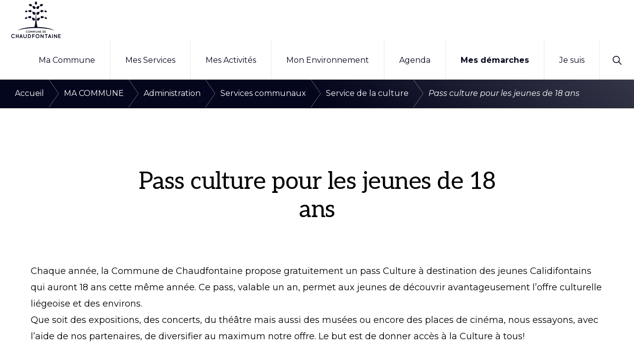

--- FILE ---
content_type: text/html; charset=UTF-8
request_url: https://www.chaudfontaine.be/ma-commune/administration/services-communaux/service-de-la-culture/pass-culture-pour-les-jeunes-de-18-ans/
body_size: 11979
content:
<!DOCTYPE html>
<html lang="fr-FR">
<head >
<meta charset="UTF-8" />
<meta name="viewport" content="width=device-width, initial-scale=1" />
<title>Pass culture pour les jeunes de 18 ans – Commune de Chaudfontaine</title>
<meta name='robots' content='max-image-preview:large' />
<link rel='dns-prefetch' href='//fonts.googleapis.com' />
<link rel="alternate" type="application/rss+xml" title="Commune de Chaudfontaine &raquo; Flux" href="https://www.chaudfontaine.be/feed/" />
<link rel="alternate" type="application/rss+xml" title="Commune de Chaudfontaine &raquo; Flux des commentaires" href="https://www.chaudfontaine.be/comments/feed/" />
<link rel="alternate" type="text/calendar" title="Commune de Chaudfontaine &raquo; Flux iCal" href="https://www.chaudfontaine.be/evenements/?ical=1" />
<link rel="alternate" title="oEmbed (JSON)" type="application/json+oembed" href="https://www.chaudfontaine.be/wp-json/oembed/1.0/embed?url=https%3A%2F%2Fwww.chaudfontaine.be%2Fma-commune%2Fadministration%2Fservices-communaux%2Fservice-de-la-culture%2Fpass-culture-pour-les-jeunes-de-18-ans%2F" />
<link rel="alternate" title="oEmbed (XML)" type="text/xml+oembed" href="https://www.chaudfontaine.be/wp-json/oembed/1.0/embed?url=https%3A%2F%2Fwww.chaudfontaine.be%2Fma-commune%2Fadministration%2Fservices-communaux%2Fservice-de-la-culture%2Fpass-culture-pour-les-jeunes-de-18-ans%2F&#038;format=xml" />
<link rel="canonical" href="https://www.chaudfontaine.be/ma-commune/administration/services-communaux/service-de-la-culture/pass-culture-pour-les-jeunes-de-18-ans/" />
<!-- Genesis Open Graph -->
<meta property="og:title" content="Pass culture pour les jeunes de 18 ans – Commune de Chaudfontaine" />
<meta property="og:type" content="article" />
<meta property="og:url" content="https://www.chaudfontaine.be/ma-commune/administration/services-communaux/service-de-la-culture/pass-culture-pour-les-jeunes-de-18-ans/" />
<meta property="og:image" content="https://www.chaudfontaine.be/wp-content/uploads/2022/11/Logo_Chdf.jpg" />
<meta property="og:image:width" content="364" />
<meta property="og:image:height" content="289" />
<style id='wp-img-auto-sizes-contain-inline-css'>
img:is([sizes=auto i],[sizes^="auto," i]){contain-intrinsic-size:3000px 1500px}
/*# sourceURL=wp-img-auto-sizes-contain-inline-css */
</style>
<link rel='stylesheet' id='genesis-blocks-style-css-css' href='https://www.chaudfontaine.be/wp-content/plugins/genesis-page-builder/vendor/genesis/blocks/dist/style-blocks.build.css?ver=1765192102' media='all' />
<link rel='stylesheet' id='tribe-events-pro-mini-calendar-block-styles-css' href='https://www.chaudfontaine.be/wp-content/plugins/events-calendar-pro/build/css/tribe-events-pro-mini-calendar-block.css?ver=7.7.11' media='all' />
<link rel='stylesheet' id='navigation-pro-css' href='https://www.chaudfontaine.be/wp-content/themes/navigation-pro/style.css?ver=1.2.0' media='all' />
<style id='navigation-pro-inline-css'>


		a,
		.entry-meta a:focus,
		.entry-meta a:hover,
		.entry-title a,
		.genesis-nav-menu a,
		.genesis-nav-menu .toggle-header-search,
		.genesis-responsive-menu .genesis-nav-menu a:focus,
		.genesis-responsive-menu .genesis-nav-menu a:hover,
		.sidebar .widget-title a,
		.sub-menu-toggle:focus,
		.sub-menu-toggle:hover,
		#genesis-mobile-nav-primary:focus,
		#genesis-mobile-nav-primary:hover {
			color: #04061d;
		}

		button,
		button:hover,
		button:focus,
		input[type="button"],
		input[type="button"]:focus,
		input[type="button"]:hover,
		input[type="reset"],
		input[type="reset"]:focus,
		input[type="reset"]:hover,
		input[type="submit"],
		input[type="submit"]:focus,
		input[type="submit"]:hover,
		.archive-pagination a:focus,
		.archive-pagination a:hover,
		.archive-pagination li.active a,
		.before-footer-cta button:focus,
		.before-footer-cta button:hover,
		.before-footer-cta input[type="button"]:focus,
		.before-footer-cta input[type="button"]:hover,
		.before-footer-cta input[type="reset"]:focus,
		.before-footer-cta input[type="reset"]:hover,
		.before-footer-cta input[type="submit"]:focus,
		.before-footer-cta input[type="submit"]:hover,
		.before-footer-cta .button:focus,
		.before-footer-cta .button:hover,
		.button,
		.button:focus,
		.button:hover,
		.more-link,
		.more-link:focus,
		.more-link:hover,
		.nav-primary .genesis-nav-menu .sub-menu a:focus,
		.nav-primary .genesis-nav-menu .sub-menu a:hover,
		.site-container div.wpforms-container-full .wpforms-form input[type="submit"],
		.site-container div.wpforms-container-full .wpforms-form button[type="submit"],
		.site-container div.wpforms-container-full .wpforms-form input[type="submit"]:focus,
		.site-container div.wpforms-container-full .wpforms-form input[type="submit"]:hover,
		.site-container div.wpforms-container-full .wpforms-form button[type="submit"]:focus,
		.site-container div.wpforms-container-full .wpforms-form button[type="submit"]:hover,
		.site-title a,
		.site-title a:focus,
		.site-title a:hover {
			background-color: #04061d;
			color: #ffffff;
		}

		.breadcrumb {
			background-color: #04061d;
			background-image: linear-gradient(-145deg, rgba(250, 247, 244, 0.2) 0%, #04061d 50%);
			color: #ffffff;
		}

		.breadcrumb a,
		.breadcrumb a:focus,
		.breadcrumb a:hover {
			color: #ffffff;
		}

		.site-header .genesis-nav-menu > .menu-item > a:focus,
		.site-header .genesis-nav-menu > .menu-item > a:hover,
		.site-header .genesis-nav-menu > .menu-item:focus-within > a,
		.site-header .genesis-nav-menu > .menu-item:hover > a,
		.site-header .genesis-nav-menu > .menu-item.current-menu-item > a{
			border-color: #04061d;
		}

		@media only screen and (max-width: 1023px) {
			.genesis-responsive-menu .genesis-nav-menu a:focus,
			.genesis-responsive-menu .genesis-nav-menu a:hover,
			.genesis-responsive-menu .genesis-nav-menu .sub-menu .menu-item a:focus,
			.genesis-responsive-menu .genesis-nav-menu .sub-menu .menu-item a:hover,
			.genesis-responsive-menu.nav-primary .genesis-nav-menu .sub-menu .current-menu-item > a {
				color: #04061d;
			}
		}

		
		.before-footer-cta {
			background-color: #081485;
			background-image: linear-gradient(75deg, #081485 0%, rgba(0, 0, 0, 0.3) 100%);
		}

		.before-footer-cta,
		.before-footer-cta a,
		.before-footer-cta p,
		.before-footer-cta .widget-title {
			color: #ffffff;
		}
		
/*# sourceURL=navigation-pro-inline-css */
</style>
<style id='wp-emoji-styles-inline-css'>

	img.wp-smiley, img.emoji {
		display: inline !important;
		border: none !important;
		box-shadow: none !important;
		height: 1em !important;
		width: 1em !important;
		margin: 0 0.07em !important;
		vertical-align: -0.1em !important;
		background: none !important;
		padding: 0 !important;
	}
/*# sourceURL=wp-emoji-styles-inline-css */
</style>
<link rel='stylesheet' id='wp-block-library-css' href='https://www.chaudfontaine.be/wp-includes/css/dist/block-library/style.min.css?ver=6.9' media='all' />
<style id='wp-block-heading-inline-css'>
h1:where(.wp-block-heading).has-background,h2:where(.wp-block-heading).has-background,h3:where(.wp-block-heading).has-background,h4:where(.wp-block-heading).has-background,h5:where(.wp-block-heading).has-background,h6:where(.wp-block-heading).has-background{padding:1.25em 2.375em}h1.has-text-align-left[style*=writing-mode]:where([style*=vertical-lr]),h1.has-text-align-right[style*=writing-mode]:where([style*=vertical-rl]),h2.has-text-align-left[style*=writing-mode]:where([style*=vertical-lr]),h2.has-text-align-right[style*=writing-mode]:where([style*=vertical-rl]),h3.has-text-align-left[style*=writing-mode]:where([style*=vertical-lr]),h3.has-text-align-right[style*=writing-mode]:where([style*=vertical-rl]),h4.has-text-align-left[style*=writing-mode]:where([style*=vertical-lr]),h4.has-text-align-right[style*=writing-mode]:where([style*=vertical-rl]),h5.has-text-align-left[style*=writing-mode]:where([style*=vertical-lr]),h5.has-text-align-right[style*=writing-mode]:where([style*=vertical-rl]),h6.has-text-align-left[style*=writing-mode]:where([style*=vertical-lr]),h6.has-text-align-right[style*=writing-mode]:where([style*=vertical-rl]){rotate:180deg}
.is-style-xl-text, .editor-styles-wrapper .is-style-xl-text { font-size: 80px; }
.is-style-small-text, .editor-styles-wrapper .is-style-small-text { font-family: Montserrat, sans-serif; font-size: 18px; text-transform: uppercase; letter-spacing: 1px;}
/*# sourceURL=wp-block-heading-inline-css */
</style>
<style id='wp-block-list-inline-css'>
ol,ul{box-sizing:border-box}:root :where(.wp-block-list.has-background){padding:1.25em 2.375em}
/*# sourceURL=https://www.chaudfontaine.be/wp-includes/blocks/list/style.min.css */
</style>
<style id='wp-block-paragraph-inline-css'>
.is-small-text{font-size:.875em}.is-regular-text{font-size:1em}.is-large-text{font-size:2.25em}.is-larger-text{font-size:3em}.has-drop-cap:not(:focus):first-letter{float:left;font-size:8.4em;font-style:normal;font-weight:100;line-height:.68;margin:.05em .1em 0 0;text-transform:uppercase}body.rtl .has-drop-cap:not(:focus):first-letter{float:none;margin-left:.1em}p.has-drop-cap.has-background{overflow:hidden}:root :where(p.has-background){padding:1.25em 2.375em}:where(p.has-text-color:not(.has-link-color)) a{color:inherit}p.has-text-align-left[style*="writing-mode:vertical-lr"],p.has-text-align-right[style*="writing-mode:vertical-rl"]{rotate:180deg}
p.is-style-highlight-text { font-family: Aleo, Helvetica, Arial, sans-serif; font-weight: 400; letter-spacing: -1px; line-height: 1.6; }
.is-style-capital-text, .editor-styles-wrapper .is-style-capital-text { font-family: Montserrat, sans-serif; font-size: 18px; text-transform: uppercase; letter-spacing: 1px;}
/*# sourceURL=wp-block-paragraph-inline-css */
</style>
<style id='global-styles-inline-css'>
:root{--wp--preset--aspect-ratio--square: 1;--wp--preset--aspect-ratio--4-3: 4/3;--wp--preset--aspect-ratio--3-4: 3/4;--wp--preset--aspect-ratio--3-2: 3/2;--wp--preset--aspect-ratio--2-3: 2/3;--wp--preset--aspect-ratio--16-9: 16/9;--wp--preset--aspect-ratio--9-16: 9/16;--wp--preset--color--black: #000000;--wp--preset--color--cyan-bluish-gray: #abb8c3;--wp--preset--color--white: #ffffff;--wp--preset--color--pale-pink: #f78da7;--wp--preset--color--vivid-red: #cf2e2e;--wp--preset--color--luminous-vivid-orange: #ff6900;--wp--preset--color--luminous-vivid-amber: #fcb900;--wp--preset--color--light-green-cyan: #7bdcb5;--wp--preset--color--vivid-green-cyan: #00d084;--wp--preset--color--pale-cyan-blue: #8ed1fc;--wp--preset--color--vivid-cyan-blue: #0693e3;--wp--preset--color--vivid-purple: #9b51e0;--wp--preset--color--theme-primary: #04061d;--wp--preset--color--theme-secondary: #081485;--wp--preset--gradient--vivid-cyan-blue-to-vivid-purple: linear-gradient(135deg,rgb(6,147,227) 0%,rgb(155,81,224) 100%);--wp--preset--gradient--light-green-cyan-to-vivid-green-cyan: linear-gradient(135deg,rgb(122,220,180) 0%,rgb(0,208,130) 100%);--wp--preset--gradient--luminous-vivid-amber-to-luminous-vivid-orange: linear-gradient(135deg,rgb(252,185,0) 0%,rgb(255,105,0) 100%);--wp--preset--gradient--luminous-vivid-orange-to-vivid-red: linear-gradient(135deg,rgb(255,105,0) 0%,rgb(207,46,46) 100%);--wp--preset--gradient--very-light-gray-to-cyan-bluish-gray: linear-gradient(135deg,rgb(238,238,238) 0%,rgb(169,184,195) 100%);--wp--preset--gradient--cool-to-warm-spectrum: linear-gradient(135deg,rgb(74,234,220) 0%,rgb(151,120,209) 20%,rgb(207,42,186) 40%,rgb(238,44,130) 60%,rgb(251,105,98) 80%,rgb(254,248,76) 100%);--wp--preset--gradient--blush-light-purple: linear-gradient(135deg,rgb(255,206,236) 0%,rgb(152,150,240) 100%);--wp--preset--gradient--blush-bordeaux: linear-gradient(135deg,rgb(254,205,165) 0%,rgb(254,45,45) 50%,rgb(107,0,62) 100%);--wp--preset--gradient--luminous-dusk: linear-gradient(135deg,rgb(255,203,112) 0%,rgb(199,81,192) 50%,rgb(65,88,208) 100%);--wp--preset--gradient--pale-ocean: linear-gradient(135deg,rgb(255,245,203) 0%,rgb(182,227,212) 50%,rgb(51,167,181) 100%);--wp--preset--gradient--electric-grass: linear-gradient(135deg,rgb(202,248,128) 0%,rgb(113,206,126) 100%);--wp--preset--gradient--midnight: linear-gradient(135deg,rgb(2,3,129) 0%,rgb(40,116,252) 100%);--wp--preset--font-size--small: 14px;--wp--preset--font-size--medium: 20px;--wp--preset--font-size--large: 22px;--wp--preset--font-size--x-large: 42px;--wp--preset--font-size--normal: 18px;--wp--preset--font-size--larger: 26px;--wp--preset--spacing--20: 0.44rem;--wp--preset--spacing--30: 0.67rem;--wp--preset--spacing--40: 1rem;--wp--preset--spacing--50: 1.5rem;--wp--preset--spacing--60: 2.25rem;--wp--preset--spacing--70: 3.38rem;--wp--preset--spacing--80: 5.06rem;--wp--preset--shadow--natural: 6px 6px 9px rgba(0, 0, 0, 0.2);--wp--preset--shadow--deep: 12px 12px 50px rgba(0, 0, 0, 0.4);--wp--preset--shadow--sharp: 6px 6px 0px rgba(0, 0, 0, 0.2);--wp--preset--shadow--outlined: 6px 6px 0px -3px rgb(255, 255, 255), 6px 6px rgb(0, 0, 0);--wp--preset--shadow--crisp: 6px 6px 0px rgb(0, 0, 0);}:where(.is-layout-flex){gap: 0.5em;}:where(.is-layout-grid){gap: 0.5em;}body .is-layout-flex{display: flex;}.is-layout-flex{flex-wrap: wrap;align-items: center;}.is-layout-flex > :is(*, div){margin: 0;}body .is-layout-grid{display: grid;}.is-layout-grid > :is(*, div){margin: 0;}:where(.wp-block-columns.is-layout-flex){gap: 2em;}:where(.wp-block-columns.is-layout-grid){gap: 2em;}:where(.wp-block-post-template.is-layout-flex){gap: 1.25em;}:where(.wp-block-post-template.is-layout-grid){gap: 1.25em;}.has-black-color{color: var(--wp--preset--color--black) !important;}.has-cyan-bluish-gray-color{color: var(--wp--preset--color--cyan-bluish-gray) !important;}.has-white-color{color: var(--wp--preset--color--white) !important;}.has-pale-pink-color{color: var(--wp--preset--color--pale-pink) !important;}.has-vivid-red-color{color: var(--wp--preset--color--vivid-red) !important;}.has-luminous-vivid-orange-color{color: var(--wp--preset--color--luminous-vivid-orange) !important;}.has-luminous-vivid-amber-color{color: var(--wp--preset--color--luminous-vivid-amber) !important;}.has-light-green-cyan-color{color: var(--wp--preset--color--light-green-cyan) !important;}.has-vivid-green-cyan-color{color: var(--wp--preset--color--vivid-green-cyan) !important;}.has-pale-cyan-blue-color{color: var(--wp--preset--color--pale-cyan-blue) !important;}.has-vivid-cyan-blue-color{color: var(--wp--preset--color--vivid-cyan-blue) !important;}.has-vivid-purple-color{color: var(--wp--preset--color--vivid-purple) !important;}.has-black-background-color{background-color: var(--wp--preset--color--black) !important;}.has-cyan-bluish-gray-background-color{background-color: var(--wp--preset--color--cyan-bluish-gray) !important;}.has-white-background-color{background-color: var(--wp--preset--color--white) !important;}.has-pale-pink-background-color{background-color: var(--wp--preset--color--pale-pink) !important;}.has-vivid-red-background-color{background-color: var(--wp--preset--color--vivid-red) !important;}.has-luminous-vivid-orange-background-color{background-color: var(--wp--preset--color--luminous-vivid-orange) !important;}.has-luminous-vivid-amber-background-color{background-color: var(--wp--preset--color--luminous-vivid-amber) !important;}.has-light-green-cyan-background-color{background-color: var(--wp--preset--color--light-green-cyan) !important;}.has-vivid-green-cyan-background-color{background-color: var(--wp--preset--color--vivid-green-cyan) !important;}.has-pale-cyan-blue-background-color{background-color: var(--wp--preset--color--pale-cyan-blue) !important;}.has-vivid-cyan-blue-background-color{background-color: var(--wp--preset--color--vivid-cyan-blue) !important;}.has-vivid-purple-background-color{background-color: var(--wp--preset--color--vivid-purple) !important;}.has-black-border-color{border-color: var(--wp--preset--color--black) !important;}.has-cyan-bluish-gray-border-color{border-color: var(--wp--preset--color--cyan-bluish-gray) !important;}.has-white-border-color{border-color: var(--wp--preset--color--white) !important;}.has-pale-pink-border-color{border-color: var(--wp--preset--color--pale-pink) !important;}.has-vivid-red-border-color{border-color: var(--wp--preset--color--vivid-red) !important;}.has-luminous-vivid-orange-border-color{border-color: var(--wp--preset--color--luminous-vivid-orange) !important;}.has-luminous-vivid-amber-border-color{border-color: var(--wp--preset--color--luminous-vivid-amber) !important;}.has-light-green-cyan-border-color{border-color: var(--wp--preset--color--light-green-cyan) !important;}.has-vivid-green-cyan-border-color{border-color: var(--wp--preset--color--vivid-green-cyan) !important;}.has-pale-cyan-blue-border-color{border-color: var(--wp--preset--color--pale-cyan-blue) !important;}.has-vivid-cyan-blue-border-color{border-color: var(--wp--preset--color--vivid-cyan-blue) !important;}.has-vivid-purple-border-color{border-color: var(--wp--preset--color--vivid-purple) !important;}.has-vivid-cyan-blue-to-vivid-purple-gradient-background{background: var(--wp--preset--gradient--vivid-cyan-blue-to-vivid-purple) !important;}.has-light-green-cyan-to-vivid-green-cyan-gradient-background{background: var(--wp--preset--gradient--light-green-cyan-to-vivid-green-cyan) !important;}.has-luminous-vivid-amber-to-luminous-vivid-orange-gradient-background{background: var(--wp--preset--gradient--luminous-vivid-amber-to-luminous-vivid-orange) !important;}.has-luminous-vivid-orange-to-vivid-red-gradient-background{background: var(--wp--preset--gradient--luminous-vivid-orange-to-vivid-red) !important;}.has-very-light-gray-to-cyan-bluish-gray-gradient-background{background: var(--wp--preset--gradient--very-light-gray-to-cyan-bluish-gray) !important;}.has-cool-to-warm-spectrum-gradient-background{background: var(--wp--preset--gradient--cool-to-warm-spectrum) !important;}.has-blush-light-purple-gradient-background{background: var(--wp--preset--gradient--blush-light-purple) !important;}.has-blush-bordeaux-gradient-background{background: var(--wp--preset--gradient--blush-bordeaux) !important;}.has-luminous-dusk-gradient-background{background: var(--wp--preset--gradient--luminous-dusk) !important;}.has-pale-ocean-gradient-background{background: var(--wp--preset--gradient--pale-ocean) !important;}.has-electric-grass-gradient-background{background: var(--wp--preset--gradient--electric-grass) !important;}.has-midnight-gradient-background{background: var(--wp--preset--gradient--midnight) !important;}.has-small-font-size{font-size: var(--wp--preset--font-size--small) !important;}.has-medium-font-size{font-size: var(--wp--preset--font-size--medium) !important;}.has-large-font-size{font-size: var(--wp--preset--font-size--large) !important;}.has-x-large-font-size{font-size: var(--wp--preset--font-size--x-large) !important;}
/*# sourceURL=global-styles-inline-css */
</style>

<style id='classic-theme-styles-inline-css'>
/*! This file is auto-generated */
.wp-block-button__link{color:#fff;background-color:#32373c;border-radius:9999px;box-shadow:none;text-decoration:none;padding:calc(.667em + 2px) calc(1.333em + 2px);font-size:1.125em}.wp-block-file__button{background:#32373c;color:#fff;text-decoration:none}
/*# sourceURL=/wp-includes/css/classic-themes.min.css */
</style>
<link rel='stylesheet' id='genesis-page-builder-frontend-styles-css' href='https://www.chaudfontaine.be/wp-content/plugins/genesis-page-builder/build/style-blocks.css?ver=1765192103' media='all' />
<link rel='stylesheet' id='navigation-pro-fonts-css' href='//fonts.googleapis.com/css?family=Aleo%3A400%2C400i%2C700%2C700i%7CMontserrat%3A400%2C400i%2C700%2C700i&#038;display=swap&#038;ver=1.2.0' media='all' />
<link rel='stylesheet' id='navigation-pro-icons-css' href='https://www.chaudfontaine.be/wp-content/themes/navigation-pro/lib/css/ionicons.min.css?ver=1.2.0' media='all' />
<link rel='stylesheet' id='navigation-pro-gutenberg-css' href='https://www.chaudfontaine.be/wp-content/themes/navigation-pro/lib/gutenberg/front-end.css?ver=1.2.0' media='all' />
<style id='navigation-pro-gutenberg-inline-css'>
.gb-block-post-grid .gb-block-post-grid-byline a:focus,
.gb-block-post-grid .gb-block-post-grid-byline a:hover,
.gb-block-post-grid header .gb-block-post-grid-title a:focus,
.gb-block-post-grid header .gb-block-post-grid-title a:hover {
	color: #04061d;
}

.site-container .is-style-angled-underlay::before,
.site-container .is-style-overlay .gb-block-post-grid-image,
.site-container .wp-block-quote.is-style-quote-underlay::after,
.site-container .wp-block-quote.is-style-quote-underlay p::after,
.site-container .wp-block-button .wp-block-button__link {
	background-color: #081485;
}

.wp-block-button .wp-block-button__link:not(.has-background),
.wp-block-button .wp-block-button__link:not(.has-background):focus,
.wp-block-button .wp-block-button__link:not(.has-background):hover {
	color: #ffffff;
}

.site-container .wp-block-button.is-style-outline .wp-block-button__link {
	color: #081485;
}

.site-container .wp-block-button.is-style-outline .wp-block-button__link:focus,
.site-container .wp-block-button.is-style-outline .wp-block-button__link:hover {
	color: #2b37a8;
}

.site-container .gb-block-post-grid a.gb-block-post-grid-more-link:focus,
.site-container .gb-block-post-grid a.gb-block-post-grid-more-link:hover,
.site-container figure.is-style-caption-overlay.wp-block-image,
.site-container .is-style-caption-overlay.wp-block-image figcaption,
.site-container .is-style-caption-overlay figure:not(.is-style-caption-overlay),
.site-container .wp-block-pullquote.is-style-solid-color {
	background-color: #04061d;
}

.site-container .gb-block-post-grid a.gb-block-post-grid-more-link:focus,
.site-container .gb-block-post-grid a.gb-block-post-grid-more-link:hover,
.site-container .is-style-caption-overlay.wp-block-image figcaption,
.site-container .is-style-caption-overlay.wp-block-image figcaption a,
.site-container .wp-block-pullquote.is-style-solid-color {
	color: #ffffff;
}

.has-theme-primary-background-color,
.has-theme-primary-background-color.wp-block-button__link:focus,
.has-theme-primary-background-color.wp-block-button__link:hover,
.has-theme-primary-background-color.wp-block-button__link:visited,
.has-theme-primary-background-color.wp-block-pullquote.is-style-solid-color {
	color: #ffffff;
}

.has-theme-secondary-background-color,
.has-theme-secondary-background-color.wp-block-button__link:focus,
.has-theme-secondary-background-color.wp-block-button__link:hover,
.has-theme-secondary-background-color.wp-block-button__link:visited,
.has-theme-secondary-background-color.wp-block-pullquote.is-style-solid-color,
.is-style-overlay .has-post-thumbnail .gb-block-post-grid-title,
.is-style-overlay .has-post-thumbnail .gb-block-post-grid-title a,
.is-style-overlay .has-post-thumbnail .gb-block-post-grid-title a:focus,
.is-style-overlay .has-post-thumbnail .gb-block-post-grid-title a:hover {
	color: #ffffff;
}		.site-container .has-small-font-size {
			font-size: 14px;
		}		.site-container .has-normal-font-size {
			font-size: 18px;
		}		.site-container .has-large-font-size {
			font-size: 22px;
		}		.site-container .has-larger-font-size {
			font-size: 26px;
		}		.site-container .has-theme-primary-color,
		.site-container .wp-block-button .wp-block-button__link.has-theme-primary-color,
		.site-container .wp-block-button.is-style-outline .wp-block-button__link.has-theme-primary-color {
			color: #04061d;
		}

		.site-container .has-theme-primary-background-color,
		.site-container .wp-block-button .wp-block-button__link.has-theme-primary-background-color,
		.site-container .wp-block-pullquote.is-style-solid-color.has-theme-primary-background-color {
			background-color: #04061d;
		}		.site-container .has-theme-secondary-color,
		.site-container .wp-block-button .wp-block-button__link.has-theme-secondary-color,
		.site-container .wp-block-button.is-style-outline .wp-block-button__link.has-theme-secondary-color {
			color: #081485;
		}

		.site-container .has-theme-secondary-background-color,
		.site-container .wp-block-button .wp-block-button__link.has-theme-secondary-background-color,
		.site-container .wp-block-pullquote.is-style-solid-color.has-theme-secondary-background-color {
			background-color: #081485;
		}
/*# sourceURL=navigation-pro-gutenberg-inline-css */
</style>
<link rel='stylesheet' id='simple-social-icons-font-css' href='https://www.chaudfontaine.be/wp-content/plugins/simple-social-icons/css/style.css?ver=3.0.2' media='all' />
<script src="https://www.chaudfontaine.be/wp-includes/js/jquery/jquery.min.js?ver=3.7.1" id="jquery-core-js"></script>
<script src="https://www.chaudfontaine.be/wp-includes/js/jquery/jquery-migrate.min.js?ver=3.4.1" id="jquery-migrate-js"></script>
<link rel="https://api.w.org/" href="https://www.chaudfontaine.be/wp-json/" /><link rel="alternate" title="JSON" type="application/json" href="https://www.chaudfontaine.be/wp-json/wp/v2/pages/2217" /><link rel="EditURI" type="application/rsd+xml" title="RSD" href="https://www.chaudfontaine.be/xmlrpc.php?rsd" />
<meta name="generator" content="performant-translations 1.2.0">
<meta name="tec-api-version" content="v1"><meta name="tec-api-origin" content="https://www.chaudfontaine.be"><link rel="alternate" href="https://www.chaudfontaine.be/wp-json/tribe/events/v1/" /><link rel="icon" href="https://www.chaudfontaine.be/wp-content/uploads/2023/01/cropped-HeaderLogo_640_sansChaudfontaine-32x32.png" sizes="32x32" />
<link rel="icon" href="https://www.chaudfontaine.be/wp-content/uploads/2023/01/cropped-HeaderLogo_640_sansChaudfontaine-192x192.png" sizes="192x192" />
<link rel="apple-touch-icon" href="https://www.chaudfontaine.be/wp-content/uploads/2023/01/cropped-HeaderLogo_640_sansChaudfontaine-180x180.png" />
<meta name="msapplication-TileImage" content="https://www.chaudfontaine.be/wp-content/uploads/2023/01/cropped-HeaderLogo_640_sansChaudfontaine-270x270.png" />
		<style id="wp-custom-css">
			.entry, .page .content .entry.archive-entry {
    background-color: #fff;	  
		border-style: none;
    box-shadow: none;
}		</style>
		</head>
<body class="wp-singular page-template page-template-templates page-template-blocks page-template-templatesblocks-php page page-id-2217 page-child parent-pageid-810 wp-custom-logo wp-embed-responsive wp-theme-genesis wp-child-theme-navigation-pro tribe-no-js header-full-width full-width-content genesis-breadcrumbs-visible genesis-singular-image-hidden unboxed" itemscope itemtype="https://schema.org/WebPage"><div class="site-container"><ul class="genesis-skip-link"><li><a href="#genesis-nav-primary" class="screen-reader-shortcut"> Passer à la navigation principale</a></li><li><a href="#genesis-content" class="screen-reader-shortcut"> Passer au contenu principal</a></li></ul><header class="site-header" itemscope itemtype="https://schema.org/WPHeader"><div class="wrap"><div class="title-area"><a href="https://www.chaudfontaine.be/" class="custom-logo-link" rel="home"><img width="640" height="160" src="https://www.chaudfontaine.be/wp-content/uploads/2023/01/HeaderLogo_640x160sansChaudfontaine.png" class="custom-logo" alt="Commune de Chaudfontaine" decoding="async" fetchpriority="high" srcset="https://www.chaudfontaine.be/wp-content/uploads/2023/01/HeaderLogo_640x160sansChaudfontaine.png 640w, https://www.chaudfontaine.be/wp-content/uploads/2023/01/HeaderLogo_640x160sansChaudfontaine-300x75.png 300w" sizes="(max-width: 640px) 100vw, 640px" /></a><p class="site-title" itemprop="headline">Commune de Chaudfontaine</p><p class="site-description" itemprop="description">Site officiel de la commune de Chaudfontaine</p></div><nav class="nav-primary" aria-label="Principal" itemscope itemtype="https://schema.org/SiteNavigationElement" id="genesis-nav-primary"><div class="wrap"><ul id="menu-header-menu" class="menu genesis-nav-menu menu-primary js-superfish"><li id="menu-item-43" class="menu-item menu-item-type-custom menu-item-object-custom menu-item-has-children menu-item-43"><a href="#" itemprop="url"><span itemprop="name">Ma Commune</span></a>
<ul class="sub-menu">
	<li id="menu-item-503" class="menu-item menu-item-type-post_type menu-item-object-page current-page-ancestor menu-item-has-children menu-item-503"><a href="https://www.chaudfontaine.be/ma-commune/administration/" itemprop="url"><span itemprop="name">Administration</span></a>
	<ul class="sub-menu">
		<li id="menu-item-2857" class="menu-item menu-item-type-custom menu-item-object-custom menu-item-2857"><a href="https://www.chaudfontaine.be/enquetes-publiques-annonces-de-projets" itemprop="url"><span itemprop="name">Avis au public</span></a></li>
		<li id="menu-item-2401" class="menu-item menu-item-type-post_type menu-item-object-page menu-item-2401"><a href="https://www.chaudfontaine.be/ma-commune/administration/horaires-rendez-vous/" itemprop="url"><span itemprop="name">Horaires &#038; rendez-vous</span></a></li>
		<li id="menu-item-2338" class="menu-item menu-item-type-post_type menu-item-object-page menu-item-2338"><a href="https://www.chaudfontaine.be/ma-commune/administration/reglements-taxes-redevances/" itemprop="url"><span itemprop="name">Règlements, taxes &#038; redevances</span></a></li>
		<li id="menu-item-2336" class="menu-item menu-item-type-post_type menu-item-object-page current-page-ancestor menu-item-2336"><a href="https://www.chaudfontaine.be/ma-commune/administration/services-communaux/" itemprop="url"><span itemprop="name">Services communaux</span></a></li>
		<li id="menu-item-2337" class="menu-item menu-item-type-post_type menu-item-object-page menu-item-2337"><a href="https://www.chaudfontaine.be/ma-commune/administration/transparence/" itemprop="url"><span itemprop="name">Transparence</span></a></li>
	</ul>
</li>
	<li id="menu-item-3264" class="menu-item menu-item-type-post_type menu-item-object-page menu-item-3264"><a href="https://www.chaudfontaine.be/ma-commune/administration/services-communaux/economie-commerce/emploi-2/" itemprop="url"><span itemprop="name">Emploi</span></a></li>
	<li id="menu-item-1096" class="menu-item menu-item-type-post_type menu-item-object-page menu-item-has-children menu-item-1096"><a href="https://www.chaudfontaine.be/ma-commune/vie-politique-participation/" itemprop="url"><span itemprop="name">Vie politique &#038; participation</span></a>
	<ul class="sub-menu">
		<li id="menu-item-2339" class="menu-item menu-item-type-post_type menu-item-object-page menu-item-2339"><a href="https://www.chaudfontaine.be/ma-commune/vie-politique-participation/le-bourgmestre-les-elu%c2%b7e%c2%b7s/" itemprop="url"><span itemprop="name">Le Bourgmestre &#038; les élu·e·s</span></a></li>
		<li id="menu-item-2341" class="menu-item menu-item-type-post_type menu-item-object-page menu-item-2341"><a href="https://www.chaudfontaine.be/ma-commune/vie-politique-participation/chaudfontaine-demain/" itemprop="url"><span itemprop="name">Chaudfontaine demain</span></a></li>
		<li id="menu-item-2340" class="menu-item menu-item-type-post_type menu-item-object-page menu-item-2340"><a href="https://www.chaudfontaine.be/ma-commune/vie-politique-participation/representations-citoyennes/" itemprop="url"><span itemprop="name">Représentations citoyennes</span></a></li>
	</ul>
</li>
	<li id="menu-item-1374" class="menu-item menu-item-type-post_type menu-item-object-page menu-item-1374"><a href="https://www.chaudfontaine.be/ma-commune/prevention-securite/" itemprop="url"><span itemprop="name">Prévention, sécurité</span></a></li>
</ul>
</li>
<li id="menu-item-44" class="menu-item menu-item-type-custom menu-item-object-custom menu-item-has-children menu-item-44"><a href="#" itemprop="url"><span itemprop="name">Mes Services</span></a>
<ul class="sub-menu">
	<li id="menu-item-1097" class="menu-item menu-item-type-post_type menu-item-object-page menu-item-1097"><a href="https://www.chaudfontaine.be/mes-services/enfance-education-jeunesse/" itemprop="url"><span itemprop="name">Enfance-Education-Jeunesse</span></a></li>
	<li id="menu-item-1100" class="menu-item menu-item-type-post_type menu-item-object-page menu-item-1100"><a href="https://www.chaudfontaine.be/mes-services/senior/" itemprop="url"><span itemprop="name">Senior</span></a></li>
	<li id="menu-item-1115" class="menu-item menu-item-type-post_type menu-item-object-page menu-item-1115"><a href="https://www.chaudfontaine.be/mes-services/personne-en-situation-de-handicap/" itemprop="url"><span itemprop="name">Personne en situation de handicap</span></a></li>
	<li id="menu-item-1114" class="menu-item menu-item-type-post_type menu-item-object-page menu-item-1114"><a href="https://www.chaudfontaine.be/mes-services/nouvel-habitant/" itemprop="url"><span itemprop="name">Nouvel habitant</span></a></li>
	<li id="menu-item-1123" class="menu-item menu-item-type-post_type menu-item-object-page menu-item-1123"><a href="https://www.chaudfontaine.be/mes-services/social/" itemprop="url"><span itemprop="name">Social</span></a></li>
</ul>
</li>
<li id="menu-item-45" class="menu-item menu-item-type-custom menu-item-object-custom menu-item-has-children menu-item-45"><a href="#" itemprop="url"><span itemprop="name">Mes Activités</span></a>
<ul class="sub-menu">
	<li id="menu-item-1401" class="menu-item menu-item-type-post_type menu-item-object-page menu-item-1401"><a href="https://www.chaudfontaine.be/ma-commune/administration/services-communaux/sport/" itemprop="url"><span itemprop="name">Sport</span></a></li>
	<li id="menu-item-1155" class="menu-item menu-item-type-post_type menu-item-object-page menu-item-1155"><a href="https://www.chaudfontaine.be/mes-activites/culture/" itemprop="url"><span itemprop="name">Culture</span></a></li>
	<li id="menu-item-1153" class="menu-item menu-item-type-post_type menu-item-object-page menu-item-1153"><a href="https://www.chaudfontaine.be/mes-activites/decouvrir-chaudfontaine/" itemprop="url"><span itemprop="name">Découvrir Chaudfontaine</span></a></li>
	<li id="menu-item-1416" class="menu-item menu-item-type-post_type menu-item-object-page menu-item-1416"><a href="https://www.chaudfontaine.be/ma-commune/administration/services-communaux/economie-commerce/" itemprop="url"><span itemprop="name">Economie &amp; commerce</span></a></li>
	<li id="menu-item-1397" class="menu-item menu-item-type-post_type menu-item-object-page menu-item-1397"><a href="https://www.chaudfontaine.be/mes-activites/organiser-un-evenement/" itemprop="url"><span itemprop="name">Organiser un événement</span></a></li>
</ul>
</li>
<li id="menu-item-46" class="menu-item menu-item-type-custom menu-item-object-custom menu-item-has-children menu-item-46"><a href="#" itemprop="url"><span itemprop="name">Mon Environnement</span></a>
<ul class="sub-menu">
	<li id="menu-item-1163" class="menu-item menu-item-type-post_type menu-item-object-page menu-item-1163"><a href="https://www.chaudfontaine.be/mon-environnement/dechets-proprete/" itemprop="url"><span itemprop="name">Déchets &#038; propreté</span></a></li>
	<li id="menu-item-3426" class="menu-item menu-item-type-post_type menu-item-object-page menu-item-3426"><a href="https://www.chaudfontaine.be/ma-commune/administration/services-communaux/voirie-proprete-plantations/foire-aux-questions-travaux/" itemprop="url"><span itemprop="name">Foire aux questions travaux</span></a></li>
	<li id="menu-item-1267" class="menu-item menu-item-type-post_type menu-item-object-page menu-item-1267"><a href="https://www.chaudfontaine.be/ma-commune/administration/services-communaux/mobilite/" itemprop="url"><span itemprop="name">Mobilité</span></a></li>
	<li id="menu-item-1288" class="menu-item menu-item-type-post_type menu-item-object-page menu-item-1288"><a href="https://www.chaudfontaine.be/mon-environnement/nature-biodiversite/" itemprop="url"><span itemprop="name">Nature &#038; biodiversité</span></a></li>
	<li id="menu-item-7035" class="menu-item menu-item-type-post_type menu-item-object-page menu-item-7035"><a href="https://www.chaudfontaine.be/mon-environnement/plan-climat/" itemprop="url"><span itemprop="name">Plan Climat</span></a></li>
	<li id="menu-item-1430" class="menu-item menu-item-type-post_type menu-item-object-page menu-item-1430"><a href="https://www.chaudfontaine.be/mon-environnement/regles-de-bon-voisinage/" itemprop="url"><span itemprop="name">Règles de bon voisinage</span></a></li>
</ul>
</li>
<li id="menu-item-875" class="menu-item menu-item-type-custom menu-item-object-custom menu-item-875"><a href="https://www.chaudfontaine.be/evenements/" itemprop="url"><span itemprop="name">Agenda</span></a></li>
<li id="menu-item-1386" class="menu-bold menu-item menu-item-type-custom menu-item-object-custom menu-item-1386"><a href="https://www.chaudfontaine.be/mes-demarches-en-ligne" itemprop="url"><span itemprop="name">Mes démarches</span></a></li>
<li id="menu-item-1988" class="menu-item menu-item-type-custom menu-item-object-custom menu-item-has-children menu-item-1988"><a href="#" itemprop="url"><span itemprop="name">Je suis</span></a>
<ul class="sub-menu">
	<li id="menu-item-2652" class="menu-item menu-item-type-custom menu-item-object-custom menu-item-2652"><a href="https://www.chaudfontaine.be/ma-commune/administration/services-communaux/economie-commerce/" itemprop="url"><span itemprop="name">Commerçant</span></a></li>
	<li id="menu-item-2379" class="menu-item menu-item-type-post_type menu-item-object-page menu-item-2379"><a href="https://www.chaudfontaine.be/mes-services/jeune/" itemprop="url"><span itemprop="name">Jeune</span></a></li>
	<li id="menu-item-2653" class="menu-item menu-item-type-custom menu-item-object-custom menu-item-2653"><a href="https://www.chaudfontaine.be/mes-services/nouvel-habitant" itemprop="url"><span itemprop="name">Nouvel habitant</span></a></li>
	<li id="menu-item-2381" class="menu-item menu-item-type-custom menu-item-object-custom menu-item-2381"><a href="https://www.chaudfontaine.be/mes-services/enfance-education-jeunesse" itemprop="url"><span itemprop="name">Parent</span></a></li>
	<li id="menu-item-2380" class="menu-item menu-item-type-post_type menu-item-object-page menu-item-2380"><a href="https://www.chaudfontaine.be/mes-services/personne-en-situation-de-handicap/" itemprop="url"><span itemprop="name">Personne en situation de handicap</span></a></li>
	<li id="menu-item-1989" class="menu-item menu-item-type-post_type menu-item-object-page menu-item-1989"><a href="https://www.chaudfontaine.be/mes-services/senior/" itemprop="url"><span itemprop="name">Senior</span></a></li>
</ul>
</li>
<li class="menu-item"><a href="#header-search-wrap" aria-controls="header-search-wrap" aria-expanded="false" role="button" class="toggle-header-search"><span class="screen-reader-text">Show Search</span><span class="ionicons ion-ios-search"></span></a></li></ul></div></nav><div id="header-search-wrap" class="header-search-wrap"><form class="search-form" method="get" action="https://www.chaudfontaine.be/" role="search" itemprop="potentialAction" itemscope itemtype="https://schema.org/SearchAction"><label class="search-form-label screen-reader-text" for="searchform-1">Rechercher dans ce site Web</label><input class="search-form-input" type="search" name="s" id="searchform-1" placeholder="Rechercher dans ce site Web" itemprop="query-input"><input class="search-form-submit" type="submit" value="Rechercher un mot clé ou une expression..."><meta content="https://www.chaudfontaine.be/?s={s}" itemprop="target"></form> <a href="#" role="button" aria-expanded="false" aria-controls="header-search-wrap" class="toggle-header-search close"><span class="screen-reader-text">Hide Search</span><span class="ionicons ion-ios-close"></span></a></div></div></header><div class="breadcrumb" itemprop="breadcrumb" itemscope itemtype="https://schema.org/BreadcrumbList"><span class="breadcrumb-link-wrap" itemprop="itemListElement" itemscope itemtype="https://schema.org/ListItem"><a class="breadcrumb-link" href="https://www.chaudfontaine.be/" itemprop="item"><span class="breadcrumb-link-text-wrap" itemprop="name">Accueil</span></a><meta itemprop="position" content="1"></span><span class="separator" aria-label="breadcrumb separator">/</span><span class="breadcrumb-link-wrap" itemprop="itemListElement" itemscope itemtype="https://schema.org/ListItem"><a class="breadcrumb-link" href="https://www.chaudfontaine.be/ma-commune/" itemprop="item"><span class="breadcrumb-link-text-wrap" itemprop="name">MA COMMUNE</span></a><meta itemprop="position" content="5"></span><span class="separator" aria-label="breadcrumb separator">/</span><span class="breadcrumb-link-wrap" itemprop="itemListElement" itemscope itemtype="https://schema.org/ListItem"><a class="breadcrumb-link" href="https://www.chaudfontaine.be/ma-commune/administration/" itemprop="item"><span class="breadcrumb-link-text-wrap" itemprop="name">Administration</span></a><meta itemprop="position" content="4"></span><span class="separator" aria-label="breadcrumb separator">/</span><span class="breadcrumb-link-wrap" itemprop="itemListElement" itemscope itemtype="https://schema.org/ListItem"><a class="breadcrumb-link" href="https://www.chaudfontaine.be/ma-commune/administration/services-communaux/" itemprop="item"><span class="breadcrumb-link-text-wrap" itemprop="name">Services communaux</span></a><meta itemprop="position" content="3"></span><span class="separator" aria-label="breadcrumb separator">/</span><span class="breadcrumb-link-wrap" itemprop="itemListElement" itemscope itemtype="https://schema.org/ListItem"><a class="breadcrumb-link" href="https://www.chaudfontaine.be/ma-commune/administration/services-communaux/service-de-la-culture/" itemprop="item"><span class="breadcrumb-link-text-wrap" itemprop="name">Service de la culture</span></a><meta itemprop="position" content="2"></span><span class="separator" aria-label="breadcrumb separator">/</span>Pass culture pour les jeunes de 18 ans</div><div class="site-inner"><div class="wrap"><div class="content-sidebar-wrap"><main class="content" id="genesis-content"><article class="post-2217 page type-page status-publish entry" aria-label="Pass culture pour les jeunes de 18 ans" itemscope itemtype="https://schema.org/CreativeWork"><header class="entry-header"><h1 class="entry-title" itemprop="headline">Pass culture pour les jeunes de 18 ans</h1>
</header><div class="entry-content" itemprop="text">
<div class="wp-block-genesis-blocks-gb-columns gb-layout-columns-1 one-column gb-has-background-dim gb-has-background-dim-20 gb-columns-center alignfull" style="padding-top:5%;padding-right:8%;padding-bottom:5%;padding-left:8%"><div class="gb-layout-column-wrap gb-block-layout-column-gap-2 gb-is-responsive-column" style="max-width:1200px">
<div class="wp-block-genesis-blocks-gb-column gb-block-layout-column"><div class="gb-block-layout-column-inner">
<p>Chaque année, la Commune de Chaudfontaine propose gratuitement un pass Culture à destination des jeunes Calidifontains qui auront 18 ans cette même année. Ce pass, valable un an, permet aux jeunes de découvrir avantageusement l’offre culturelle liégeoise et des environs.<br>Que soit des expositions, des concerts, du théâtre mais aussi des musées ou encore des places de cinéma, nous essayons, avec l’aide de nos partenaires, de diversifier au maximum notre offre. Le but est de donner accès à la Culture à tous!</p>



<h4 class="wp-block-heading">Une idée de notre offre?</h4>



<p>En 2023, nous proposions entre autres un concert au Réflektor, une pièce à l’Opéra Royal de Wallonie et au Théâtre de Liège ou encore des expositions inédites à la Boverie, à la Cité Miroir et de Liège Expo au Guillemin.</p>



<p>Afin de bénéficier de ce Pass, nous t’invitons à compléter le formulaire ci-dessous avant le 16 février 2024 si et seulement si:</p>



<ul class="wp-block-list">
<li>tu auras 18 ans entre le 1er janvier et le 31 décembre 2024;</li>



<li>tu es domicilié.e sur la commune de Chaudfontaine;</li>



<li>tu as reçu un courrier à propos du Pass Culture de la part de la Commune.</li>
</ul>



<p></p>





<div style="color:#ddd" class="wp-block-genesis-blocks-gb-spacer gb-block-spacer gb-divider-solid gb-divider-size-1"><hr style="height:35px"/></div>
</div></div>
</div></div>
</div></article></main></div></div></div><div class="before-footer-cta"><div class="wrap"><h2 class="screen-reader-text">Explore more</h2><section id="custom_html-3" class="widget_text widget widget_custom_html"><div class="widget_text widget-wrap"><div class="textwidget custom-html-widget"><a class="button" href="https://www.chaudfontaine.be/ma-commune/administration/horaires-rendez-vous"> <i class="icon ion-ios-time"></i> <span class="button-text">Horaires-Rendez-vous</span></a>
<a class="button" href="https://www.chaudfontaine.be/ma-commune/administration/services-communaux/etat-civil-population"> <i class="icon ion-ios-business"></i> <span class="button-text">Population Etat-civil</span> </a>
<a class="button" href="https://chaudfontaine.guichet-citoyen.be/portail_parent/" target="_blank"> <i class="icon ion-ios-people"></i> <span class="button-text">Portail Parents</span> </a>
<a class="button" href="https://visitchaudfontaine.be/" target="_blank"> <i class="icon ion-ios-eye"></i> <span class="button-text">VisitChaudfontaine</span> </a></div></div></section>
</div></div><footer class="site-footer" itemscope itemtype="https://schema.org/WPFooter"><div class="wrap"><div class="footer-copyright-container"><img class="footer-logo" src="https://www.chaudfontaine.be/wp-content/uploads/2022/11/ChaudfontaineLogoBlanc_H160.png" alt="" height="80" loading="lazy" /><div class="footer-copyright"><h2 class="screen-reader-text">Footer</h2><div class="business-info"><section id="text-2" class="widget widget_text"><div class="widget-wrap">			<div class="textwidget"><p>Parc Jean Gol<br />
Avenue du Centenaire, 14<br />
4053 Chaudfontaine (Embourg)</p>
</div>
		</div></section>
<section id="simple-social-icons-5" class="widget simple-social-icons"><div class="widget-wrap"><ul class="alignleft"><li class="ssi-email"><a href="mailto:%20commune@chaudfontaine.be" ><svg role="img" class="social-email" aria-labelledby="social-email-5"><title id="social-email-5">Adresse mail</title><use xlink:href="https://www.chaudfontaine.be/wp-content/plugins/simple-social-icons/symbol-defs.svg#social-email"></use></svg></a></li><li class="ssi-phone"><a href="tel:+&#051;&#050;436154&#049;&#049;" ><svg role="img" class="social-phone" aria-labelledby="social-phone-5"><title id="social-phone-5">Téléphone</title><use xlink:href="https://www.chaudfontaine.be/wp-content/plugins/simple-social-icons/symbol-defs.svg#social-phone"></use></svg></a></li></ul></div></section>
<section id="search-5" class="widget widget_search"><div class="widget-wrap"><form class="search-form" method="get" action="https://www.chaudfontaine.be/" role="search" itemprop="potentialAction" itemscope itemtype="https://schema.org/SearchAction"><label class="search-form-label screen-reader-text" for="searchform-2">Rechercher dans ce site Web</label><input class="search-form-input" type="search" name="s" id="searchform-2" placeholder="Rechercher dans ce site Web" itemprop="query-input"><input class="search-form-submit" type="submit" value="Rechercher un mot clé ou une expression..."><meta content="https://www.chaudfontaine.be/?s={s}" itemprop="target"></form></div></section>
</div></div><div class="copyright"><p>Copyright &#xA9;&nbsp;2026 · Administration communale de Chaudfontaine</p></div></div><div class="footer-widgets widget-area"><section id="enews-ext-2" class="widget enews-widget"><div class="widget-wrap"><div class="enews enews-3-fields"><h3 class="widgettitle widget-title">Abonnez-vous à notre Newsletter</h3>
<p>Chaque mois, recevez l'essentiel de votre Commune pour savoir tout ce qu'il se passe à Chaudfontaine.</p>
			<form id="subscribeenews-ext-2" class="enews-form" action="https://chaudfontaine.us14.list-manage.com/subscribe/post?u=3460834f65300ee93c1f670a7&amp;id=4f39f74bac" method="post"
								name="enews-ext-2"
			>
									<input type="text" id="subbox1" class="enews-subbox enews-fname" value="" aria-label="Prénom" placeholder="Prénom" name="FNAME" />									<input type="text" id="subbox2" class="enews-subbox enews-lname" value="" aria-label="Nom" placeholder="Nom" name="LNAME" />				<input type="email" value="" id="subbox" class="enews-email" aria-label="Adresse e-mail" placeholder="Adresse e-mail" name="EMAIL"
																																			required="required" />
								<input type="submit" value="Envoyer" id="subbutton" class="enews-submit" />
			</form>
		</div></div></section>
<section id="simple-social-icons-4" class="widget simple-social-icons"><div class="widget-wrap"><h3 class="widgettitle widget-title">Suivez-nous sur les réseaux sociaux</h3>
<ul class="alignleft"><li class="ssi-facebook"><a href="https://www.facebook.com/ChaudfontaineAC" target="_blank" rel="noopener noreferrer"><svg role="img" class="social-facebook" aria-labelledby="social-facebook-4"><title id="social-facebook-4">Facebook</title><use xlink:href="https://www.chaudfontaine.be/wp-content/plugins/simple-social-icons/symbol-defs.svg#social-facebook"></use></svg></a></li><li class="ssi-instagram"><a href="https://www.instagram.com/communechaudfontaine/?hl=fr" target="_blank" rel="noopener noreferrer"><svg role="img" class="social-instagram" aria-labelledby="social-instagram-4"><title id="social-instagram-4">Instagram</title><use xlink:href="https://www.chaudfontaine.be/wp-content/plugins/simple-social-icons/symbol-defs.svg#social-instagram"></use></svg></a></li><li class="ssi-linkedin"><a href="https://www.linkedin.com/company/commune-de-chaudfontaine" target="_blank" rel="noopener noreferrer"><svg role="img" class="social-linkedin" aria-labelledby="social-linkedin-4"><title id="social-linkedin-4">Linkedin</title><use xlink:href="https://www.chaudfontaine.be/wp-content/plugins/simple-social-icons/symbol-defs.svg#social-linkedin"></use></svg></a></li><li class="ssi-tiktok"><a href="https://www.tiktok.com/@commune_de_chaudfontaine" target="_blank" rel="noopener noreferrer"><svg role="img" class="social-tiktok" aria-labelledby="social-tiktok-4"><title id="social-tiktok-4">TikTok</title><use xlink:href="https://www.chaudfontaine.be/wp-content/plugins/simple-social-icons/symbol-defs.svg#social-tiktok"></use></svg></a></li><li class="ssi-twitter"><a href="https://twitter.com/CChaudfontaine" target="_blank" rel="noopener noreferrer"><svg role="img" class="social-twitter" aria-labelledby="social-twitter-4"><title id="social-twitter-4">Twitter</title><use xlink:href="https://www.chaudfontaine.be/wp-content/plugins/simple-social-icons/symbol-defs.svg#social-twitter"></use></svg></a></li><li class="ssi-youtube"><a href="https://www.youtube.com/@communedechaudfontaine8661" target="_blank" rel="noopener noreferrer"><svg role="img" class="social-youtube" aria-labelledby="social-youtube-4"><title id="social-youtube-4">YouTube</title><use xlink:href="https://www.chaudfontaine.be/wp-content/plugins/simple-social-icons/symbol-defs.svg#social-youtube"></use></svg></a></li></ul></div></section>
</div><nav class="nav-secondary" aria-label="Secondaire" itemscope itemtype="https://schema.org/SiteNavigationElement"><div class="wrap"><ul id="menu-footer-menu" class="menu genesis-nav-menu menu-secondary js-superfish"><li id="menu-item-47" class="menu-item menu-item-type-custom menu-item-object-custom menu-item-47"><a rel="privacy-policy" href="https://www.chaudfontaine.be/mentions-legales/" itemprop="url"><span itemprop="name">Mentions légales</span></a></li>
<li id="menu-item-49" class="menu-item menu-item-type-custom menu-item-object-custom menu-item-49"><a href="https://www.chaudfontaine.be/declaration-daccessibilite" itemprop="url"><span itemprop="name">Accessibilité</span></a></li>
<li id="menu-item-48" class="menu-item menu-item-type-custom menu-item-object-custom menu-item-48"><a href="https://www.chaudfontaine.be/mentions-legales" itemprop="url"><span itemprop="name">Politique de cookies</span></a></li>
<li id="menu-item-50" class="menu-item menu-item-type-custom menu-item-object-custom menu-item-50"><a href="https://www.chaudfontaine.be/nous-contacter/" itemprop="url"><span itemprop="name">Nous contacter</span></a></li>
</ul></div></nav></div></footer></div><script type="speculationrules">
{"prefetch":[{"source":"document","where":{"and":[{"href_matches":"/*"},{"not":{"href_matches":["/wp-*.php","/wp-admin/*","/wp-content/uploads/*","/wp-content/*","/wp-content/plugins/*","/wp-content/themes/navigation-pro/*","/wp-content/themes/genesis/*","/*\\?(.+)"]}},{"not":{"selector_matches":"a[rel~=\"nofollow\"]"}},{"not":{"selector_matches":".no-prefetch, .no-prefetch a"}}]},"eagerness":"conservative"}]}
</script>
		<script>
		( function ( body ) {
			'use strict';
			body.className = body.className.replace( /\btribe-no-js\b/, 'tribe-js' );
		} )( document.body );
		</script>
			<script type="text/javascript">
		function genesisBlocksShare( url, title, w, h ){
			var left = ( window.innerWidth / 2 )-( w / 2 );
			var top  = ( window.innerHeight / 2 )-( h / 2 );
			return window.open(url, title, 'toolbar=no, location=no, directories=no, status=no, menubar=no, scrollbars=no, resizable=no, copyhistory=no, width=600, height=600, top='+top+', left='+left);
		}
	</script>
	<style type="text/css" media="screen">#simple-social-icons-5 ul li a, #simple-social-icons-5 ul li a:hover, #simple-social-icons-5 ul li a:focus { background-color: #554948 !important; border-radius: 2px; color: #ffffff !important; border: 0px #ffffff solid !important; font-size: 19px; padding: 10px; }  #simple-social-icons-5 ul li a:hover, #simple-social-icons-5 ul li a:focus { background-color: #0e25ed !important; border-color: #ffffff !important; color: #ffffff !important; }  #simple-social-icons-5 ul li a:focus { outline: 1px dotted #0e25ed !important; } #simple-social-icons-4 ul li a, #simple-social-icons-4 ul li a:hover, #simple-social-icons-4 ul li a:focus { background-color: #554948 !important; border-radius: 2px; color: #ffffff !important; border: 0px #ffffff solid !important; font-size: 19px; padding: 10px; }  #simple-social-icons-4 ul li a:hover, #simple-social-icons-4 ul li a:focus { background-color: #0e25ed !important; border-color: #ffffff !important; color: #ffffff !important; }  #simple-social-icons-4 ul li a:focus { outline: 1px dotted #0e25ed !important; }</style><script> /* <![CDATA[ */var tribe_l10n_datatables = {"aria":{"sort_ascending":": activate to sort column ascending","sort_descending":": activate to sort column descending"},"length_menu":"Show _MENU_ entries","empty_table":"No data available in table","info":"Showing _START_ to _END_ of _TOTAL_ entries","info_empty":"Showing 0 to 0 of 0 entries","info_filtered":"(filtered from _MAX_ total entries)","zero_records":"No matching records found","search":"Search:","all_selected_text":"All items on this page were selected. ","select_all_link":"Select all pages","clear_selection":"Clear Selection.","pagination":{"all":"All","next":"Next","previous":"Previous"},"select":{"rows":{"0":"","_":": Selected %d rows","1":": Selected 1 row"}},"datepicker":{"dayNames":["dimanche","lundi","mardi","mercredi","jeudi","vendredi","samedi"],"dayNamesShort":["dim","lun","mar","mer","jeu","ven","sam"],"dayNamesMin":["D","L","M","M","J","V","S"],"monthNames":["janvier","f\u00e9vrier","mars","avril","mai","juin","juillet","ao\u00fbt","septembre","octobre","novembre","d\u00e9cembre"],"monthNamesShort":["janvier","f\u00e9vrier","mars","avril","mai","juin","juillet","ao\u00fbt","septembre","octobre","novembre","d\u00e9cembre"],"monthNamesMin":["Jan","F\u00e9v","Mar","Avr","Mai","Juin","Juil","Ao\u00fbt","Sep","Oct","Nov","D\u00e9c"],"nextText":"Next","prevText":"Prev","currentText":"Today","closeText":"Done","today":"Today","clear":"Clear"}};/* ]]> */ </script><script src="https://www.chaudfontaine.be/wp-content/plugins/the-events-calendar/common/build/js/user-agent.js?ver=da75d0bdea6dde3898df" id="tec-user-agent-js"></script>
<script src="https://www.chaudfontaine.be/wp-content/plugins/genesis-page-builder/vendor/genesis/blocks/dist/assets/js/dismiss.js?ver=1765192102" id="genesis-blocks-dismiss-js-js"></script>
<script src="https://www.chaudfontaine.be/wp-includes/js/hoverIntent.min.js?ver=1.10.2" id="hoverIntent-js"></script>
<script src="https://www.chaudfontaine.be/wp-content/themes/genesis/lib/js/menu/superfish.min.js?ver=1.7.10" id="superfish-js"></script>
<script src="https://www.chaudfontaine.be/wp-content/themes/genesis/lib/js/menu/superfish.args.min.js?ver=3.6.1" id="superfish-args-js"></script>
<script src="https://www.chaudfontaine.be/wp-content/themes/genesis/lib/js/skip-links.min.js?ver=3.6.1" id="skip-links-js"></script>
<script src="https://www.chaudfontaine.be/wp-content/themes/navigation-pro/js/global.js?ver=1.2.0" id="navigation-pro-global-script-js"></script>
<script id="navigation-pro-responsive-menu-js-extra">
var genesis_responsive_menu = {"mainMenu":"Menu","menuIconClass":"ionicons-before ion-ios-menu","subMenu":"Sous-menu","subMenuIconClass":"ionicons-before ion-ios-arrow-down","menuClasses":{"others":[".nav-primary"]}};
//# sourceURL=navigation-pro-responsive-menu-js-extra
</script>
<script src="https://www.chaudfontaine.be/wp-content/themes/genesis/lib/js/menu/responsive-menus.min.js?ver=1.1.3" id="navigation-pro-responsive-menu-js"></script>
<script id="wp-emoji-settings" type="application/json">
{"baseUrl":"https://s.w.org/images/core/emoji/17.0.2/72x72/","ext":".png","svgUrl":"https://s.w.org/images/core/emoji/17.0.2/svg/","svgExt":".svg","source":{"concatemoji":"https://www.chaudfontaine.be/wp-includes/js/wp-emoji-release.min.js?ver=6.9"}}
</script>
<script type="module">
/*! This file is auto-generated */
const a=JSON.parse(document.getElementById("wp-emoji-settings").textContent),o=(window._wpemojiSettings=a,"wpEmojiSettingsSupports"),s=["flag","emoji"];function i(e){try{var t={supportTests:e,timestamp:(new Date).valueOf()};sessionStorage.setItem(o,JSON.stringify(t))}catch(e){}}function c(e,t,n){e.clearRect(0,0,e.canvas.width,e.canvas.height),e.fillText(t,0,0);t=new Uint32Array(e.getImageData(0,0,e.canvas.width,e.canvas.height).data);e.clearRect(0,0,e.canvas.width,e.canvas.height),e.fillText(n,0,0);const a=new Uint32Array(e.getImageData(0,0,e.canvas.width,e.canvas.height).data);return t.every((e,t)=>e===a[t])}function p(e,t){e.clearRect(0,0,e.canvas.width,e.canvas.height),e.fillText(t,0,0);var n=e.getImageData(16,16,1,1);for(let e=0;e<n.data.length;e++)if(0!==n.data[e])return!1;return!0}function u(e,t,n,a){switch(t){case"flag":return n(e,"\ud83c\udff3\ufe0f\u200d\u26a7\ufe0f","\ud83c\udff3\ufe0f\u200b\u26a7\ufe0f")?!1:!n(e,"\ud83c\udde8\ud83c\uddf6","\ud83c\udde8\u200b\ud83c\uddf6")&&!n(e,"\ud83c\udff4\udb40\udc67\udb40\udc62\udb40\udc65\udb40\udc6e\udb40\udc67\udb40\udc7f","\ud83c\udff4\u200b\udb40\udc67\u200b\udb40\udc62\u200b\udb40\udc65\u200b\udb40\udc6e\u200b\udb40\udc67\u200b\udb40\udc7f");case"emoji":return!a(e,"\ud83e\u1fac8")}return!1}function f(e,t,n,a){let r;const o=(r="undefined"!=typeof WorkerGlobalScope&&self instanceof WorkerGlobalScope?new OffscreenCanvas(300,150):document.createElement("canvas")).getContext("2d",{willReadFrequently:!0}),s=(o.textBaseline="top",o.font="600 32px Arial",{});return e.forEach(e=>{s[e]=t(o,e,n,a)}),s}function r(e){var t=document.createElement("script");t.src=e,t.defer=!0,document.head.appendChild(t)}a.supports={everything:!0,everythingExceptFlag:!0},new Promise(t=>{let n=function(){try{var e=JSON.parse(sessionStorage.getItem(o));if("object"==typeof e&&"number"==typeof e.timestamp&&(new Date).valueOf()<e.timestamp+604800&&"object"==typeof e.supportTests)return e.supportTests}catch(e){}return null}();if(!n){if("undefined"!=typeof Worker&&"undefined"!=typeof OffscreenCanvas&&"undefined"!=typeof URL&&URL.createObjectURL&&"undefined"!=typeof Blob)try{var e="postMessage("+f.toString()+"("+[JSON.stringify(s),u.toString(),c.toString(),p.toString()].join(",")+"));",a=new Blob([e],{type:"text/javascript"});const r=new Worker(URL.createObjectURL(a),{name:"wpTestEmojiSupports"});return void(r.onmessage=e=>{i(n=e.data),r.terminate(),t(n)})}catch(e){}i(n=f(s,u,c,p))}t(n)}).then(e=>{for(const n in e)a.supports[n]=e[n],a.supports.everything=a.supports.everything&&a.supports[n],"flag"!==n&&(a.supports.everythingExceptFlag=a.supports.everythingExceptFlag&&a.supports[n]);var t;a.supports.everythingExceptFlag=a.supports.everythingExceptFlag&&!a.supports.flag,a.supports.everything||((t=a.source||{}).concatemoji?r(t.concatemoji):t.wpemoji&&t.twemoji&&(r(t.twemoji),r(t.wpemoji)))});
//# sourceURL=https://www.chaudfontaine.be/wp-includes/js/wp-emoji-loader.min.js
</script>
</body></html>


--- FILE ---
content_type: text/css
request_url: https://www.chaudfontaine.be/wp-content/themes/navigation-pro/style.css?ver=1.2.0
body_size: 9700
content:
/*
Theme Name: Navigation Pro
Theme URI: https://my.studiopress.com/themes/navigation/
Description: Showcase your brand, creativity, and passion with beautiful and colorful design.
Author: StudioPress
Author URI: https://www.studiopress.com/

Version: 1.2.0

Tags: accessibility-ready, block-styles, custom-colors, custom-logo, custom-menu, e-commerce, editor-style, featured-images, footer-widgets, full-width-template, left-sidebar, one-column, right-sidebar, sticky-post, theme-options, threaded-comments, translation-ready, two-columns, wide-blocks

Template: genesis

License: GPL-2.0-or-later
License URI: http://www.gnu.org/licenses/gpl-2.0.html

Text Domain: navigation-pro
Requires at least: 5.4
Requires PHP: 5.6
*/

/* Table of Contents
	- HTML5 Reset
		- Baseline Normalize
		- Box Sizing
		- Float Clearing
	- Defaults
		- Typographical Elements
		- Headings
		- Objects
		- Gallery
		- Forms
		- Tables
		- Screen Reader Text
	- Shapes
	- Structure and Layout
		- Site Container
		- Site Inner
		- Column Widths and Positions
	- Common Classes
		- Avatar
		- Genesis
		- Search Form
		- Titles
		- WordPress
	- Widgets
		- Featured Content
	- Plugins
		- Genesis eNews Extended
		- Genesis Plugins
		- Jetpack
		- WPForms
	- Skip Links
	- Site Header
		- Title Area
	- Site Navigation
		- Header Menu
		- Header Search
		- Footer Menu
		- Accessible Menu
	- Featured Images
	- Content Area
		- Entries
		- Entry Meta
		- Pagination
		- Genesis Editor Sidebar Options
		- Comments
	- Sidebar
	- Before Footer CTA
	- Site Footer
	- Media Queries
		- Max-width: 1280px
		- Max-width: 1023px
		- Max-width: 800px
		- Max-width: 600px
		- Max-width: 480px
*/


/* HTML5 Reset
---------------------------------------------------------------------------- */

/* normalize.css v8.0.1 | MIT License | github.com/necolas/normalize.css
---------------------------------------------------------------------------- */
/* stylelint-disable */
html{line-height:1.15;-webkit-text-size-adjust:100%}body{margin:0}main{display:block}h1{font-size:2em;margin:.67em 0}hr{box-sizing:content-box;height:0;overflow:visible}pre{font-family:monospace,monospace;font-size:1em}a{background-color:transparent}abbr[title]{border-bottom:none;text-decoration:underline;-webkit-text-decoration:underline dotted;text-decoration:underline dotted}b,strong{font-weight:bolder}code,kbd,samp{font-family:monospace,monospace;font-size:1em}small{font-size:80%}sub,sup{font-size:75%;line-height:0;position:relative;vertical-align:baseline}sub{bottom:-.25em}sup{top:-.5em}img{border-style:none}button,input,optgroup,select,textarea{font-family:inherit;font-size:100%;line-height:1.15;margin:0}button,input{overflow:visible}button,select{text-transform:none}[type=button],[type=reset],[type=submit],button{-webkit-appearance:button}[type=button]::-moz-focus-inner,[type=reset]::-moz-focus-inner,[type=submit]::-moz-focus-inner,button::-moz-focus-inner{border-style:none;padding:0}[type=button]:-moz-focusring,[type=reset]:-moz-focusring,[type=submit]:-moz-focusring,button:-moz-focusring{outline:1px dotted ButtonText}fieldset{padding:.35em .75em .625em}legend{box-sizing:border-box;color:inherit;display:table;max-width:100%;padding:0;white-space:normal}progress{vertical-align:baseline}textarea{overflow:auto}[type=checkbox],[type=radio]{box-sizing:border-box;padding:0}[type=number]::-webkit-inner-spin-button,[type=number]::-webkit-outer-spin-button{height:auto}[type=search]{-webkit-appearance:textfield;outline-offset:-2px}[type=search]::-webkit-search-decoration{-webkit-appearance:none}::-webkit-file-upload-button{-webkit-appearance:button;font:inherit}details{display:block}summary{display:list-item}[hidden],template{display:none}
/* stylelint-enable */

/* Box Sizing
--------------------------------------------- */

html,
input[type="search"] {
	box-sizing: border-box;
}

*,
*::before,
*::after {
	box-sizing: inherit;
}


/* Float Clearing
--------------------------------------------- */

.entry-container::before,
.author-box::before,
.clearfix::before,
.content-sidebar-wrap::before,
.entry::before,
.entry-content::before,
.footer-widgets::before,
.nav-primary::before,
.nav-secondary::before,
.pagination::before,
.site-container::before,
.site-footer::before,
.site-footer .footer-copyright-container::before,
.site-header::before,
.site-inner::before,
.widget::before,
.wrap::before {
	content: " ";
	display: table;
}

.entry-container::after,
.author-box::after,
.clearfix::after,
.content-sidebar-wrap::after,
.entry::after,
.entry-content::after,
.footer-widgets::after,
.nav-primary::after,
.nav-secondary::after,
.pagination::after,
.site-container::after,
.site-footer::after,
.site-footer .footer-copyright-container::after,
.site-header::after,
.site-inner::after,
.widget::after,
.wrap::after {
	clear: both;
	content: " ";
	display: table;
}

.clear {
	clear: both;
}


/* Defaults
---------------------------------------------------------------------------- */

/* Typographical Elements
--------------------------------------------- */

body {
	background-color: #fff /*faf7f4; */
	color: #554948;
	font-family: Montserrat, sans-serif;
	font-size: 18px;
	font-weight: 400;
	line-height: 1.875;
	margin: 0;
	overflow-x: hidden;
}

body {
	animation: fadein 1s;
}

@keyframes fadein {

	from {
		opacity: 0;
	}

	to {
		opacity: 1;
	}
}

a,
button,
input:focus,
input[type="button"],
input[type="reset"],
input[type="submit"],
textarea:focus,
.button,
.gallery img,
.more-link,
.wp-custom-logo .site-title > a,
.wp-custom-logo .title-area,
.site-header,
.site-header > .wrap > * {
	outline-color: transparent; /* prevent flicker in Firefox */
	transition: all 0.25s ease-in-out;
}

a {
	color: #ce3a0d;
	border-bottom: 1px dotted currentColor;
	text-decoration: none;
}

a:focus,
a:hover {
	color: #554948;
	text-decoration: none;
	border-bottom-color: transparent;
}

span:target {
	display: block;
	position: relative;
	top: -120px;
	visibility: hidden;
}

p {
	margin: 0 0 34px;
	padding: 0;
}

.more-link-wrap {
	margin-bottom: 0;
}

ol,
ul {
	margin: 0;
	padding: 0;
}

li {
	list-style-type: none;
}

hr {
	background-color: transparent;
	border-width: 0;
	border-collapse: collapse;
	border-bottom: 1px solid currentColor;
	border-right-width: 0;
	border-top-width: 0;
	margin: 2em 0;
	opacity: 0.3;
}

b,
strong {
	font-weight: 700;
}

blockquote,
cite,
em,
i {
	font-style: italic;
}

mark {
	background-color: #eee9e3;
	color: #554948;
}

pre {
	background-color: #eee9e3;
	border: 1px solid #ded8d1;
	font-family: Courier, monospace;
	font-size: 18px;
	line-height: 1.6;
	max-width: 100%;
	margin-bottom: 30px;
	overflow: auto;
	padding: 3% 5% 3% 7%;
	position: relative;
	-moz-tab-size: 4;
	-o-tab-size: 4;
	tab-size: 4;
}

pre::before {
	background-color: #ded8d1;
	color: #fff;
	content: " ";
	font-size: 16px;
	height: 100%;
	left: 0;
	padding: 0 3px;
	position: absolute;
	text-align: center;
	top: 0;
	width: 20px;
	z-index: 5;
}

blockquote {
	color: currentColor;
	margin: 1em;
}

blockquote::before {
	content: "\201C";
	display: block;
	font-size: 30px;
	height: 0;
	left: -20px;
	position: relative;
	top: -10px;
}

iframe {
	margin-bottom: -11px;
}

::selection {
	background-color: #554948;
	color: #fff;
	text-shadow: none;
}

/* Headings
--------------------------------------------- */

h1,
h2,
h3,
h4,
h5,
h6 {
	font-family: Aleo, Helvetica, Arial, sans-serif;
	font-weight: 400;
	line-height: 1.2;
	margin: 0 0 30px;
}

h1 {
	font-size: 48px;
	letter-spacing: -0.5px;
}

h2 {
	font-size: 44px;
	letter-spacing: -0.5px;
	line-height: 1;
}

h3 {
	font-size: 24px;
}

.comment-respond h3,
.entry-comments h3 {
	font-size: 36px;
	letter-spacing: -0.5px;
}

.comment-respond h3 small {
	font-size: 16px;
}

h4 {
	font-size: 20px;
}

.entry-content h3,
.entry-content h4 {
	margin-bottom: 20px;
}

h5 {
	font-size: 18px;
}

h6 {
	font-size: 16px;
}

/* Objects
--------------------------------------------- */

embed,
iframe,
img,
object,
video,
.wp-caption {
	max-width: 100%;
}

img {
	height: auto;
}

figure {
	margin: 0;
}

figure a {
	border-width: 0;
}

/* Gallery
--------------------------------------------- */

.gallery {
	overflow: hidden;
}

.gallery-item {
	float: left;
	margin: 0 0 34px;
	text-align: center;
}

.gallery-columns-1 .gallery-item {
	width: 100%;
}

.gallery-columns-2 .gallery-item {
	width: 50%;
}

.gallery-columns-3 .gallery-item {
	width: 33%;
}

.gallery-columns-4 .gallery-item {
	width: 25%;
}

.gallery-columns-5 .gallery-item {
	width: 20%;
}

.gallery-columns-6 .gallery-item {
	width: 16.6666%;
}

.gallery-columns-7 .gallery-item {
	width: 14.2857%;
}

.gallery-columns-8 .gallery-item {
	width: 12.5%;
}

.gallery-columns-9 .gallery-item {
	width: 11.1111%;
}

.gallery-columns-2 .gallery-item:nth-child(2n+1),
.gallery-columns-3 .gallery-item:nth-child(3n+1),
.gallery-columns-4 .gallery-item:nth-child(4n+1),
.gallery-columns-5 .gallery-item:nth-child(5n+1),
.gallery-columns-6 .gallery-item:nth-child(6n+1),
.gallery-columns-7 .gallery-item:nth-child(7n+1),
.gallery-columns-8 .gallery-item:nth-child(8n+1),
.gallery-columns-9 .gallery-item:nth-child(9n+1) {
	clear: left;
}

.gallery img {
	border: 1px solid #eee9e3;
	height: auto;
	padding: 4px;
}

.gallery img:hover,
.gallery img:focus {
	border: 1px solid #eee9e3;
}

/* Forms
--------------------------------------------- */

input,
input[type="search"],
select,
textarea {
	background-color: #fff;
	border: 1px solid rgba(0, 0, 0, 0.12);
	border-radius: 0;
	color: #554948;
	font-size: 16px;
	font-weight: 400;
	line-height: 1.625;
	padding: 15px;
	width: 100%;
}

input[type="search"] {
	-webkit-appearance: none;
}

input:focus,
input[type="search"]:focus,
textarea:focus {
	border: 1px solid #999;
	outline-width: 0;
}

input[type="checkbox"],
input[type="image"],
input[type="radio"] {
	width: auto;
}

::-ms-input-placeholder {
	color: #999;
	opacity: 1;
}

:-ms-input-placeholder {
	color: #999;
	opacity: 1;
}

::placeholder {
	color: #999;
	opacity: 1;
}

button,
input[type="button"],
input[type="reset"],
input[type="submit"],
.button,
.more-link,
.site-container div.wpforms-container-full .wpforms-form input[type="submit"],
.site-container div.wpforms-container-full .wpforms-form button[type="submit"] {
	background-color: #ce3a0d;
	border-width: 0;
	border-radius: 0;
	color: #fff;
	cursor: pointer;
	font-size: 14px;
	font-weight: 400;
	letter-spacing: 1px;
	line-height: 1;
	padding: 20px 30px;
	text-align: center;
	text-decoration: none;
	text-transform: uppercase;
	white-space: normal;
	width: auto;
}

.button {
	display: inline-block;
	margin-bottom: 5px;
	margin-top: 5px;
}

.button.large {
	font-size: 14px;
}

.button.secondary {
	background-color: #eee9e3;
	color: #554948;
}

.more-link {
	display: inline-block;
	margin-top: 10px;
}

a.button.small,
button.small,
input[type="button"].small,
input[type="reset"].small,
input[type="submit"].small {
	padding: 15px 20px;
}

button:focus,
button:hover,
input[type="button"]:focus,
input[type="button"]:hover,
input[type="reset"]:focus,
input[type="reset"]:hover,
input[type="submit"]:focus,
input[type="submit"]:hover,
.button:focus,
.button:hover,
.more-link:focus,
.more-link:hover,
.site-container div.wpforms-container-full .wpforms-form input[type="submit"]:focus,
.site-container div.wpforms-container-full .wpforms-form input[type="submit"]:hover,
.site-container div.wpforms-container-full .wpforms-form button[type="submit"]:focus,
.site-container div.wpforms-container-full .wpforms-form button[type="submit"]:hover {
	background-color: #ce3a0d;
	border-width: 0;
	box-shadow: inset 0 0 200px rgba(255, 255, 255, 0.2), 0 1px 15px 0 rgba(0, 0, 0, 0.12);
	color: #fff;
	outline-width: 0;
}

.button.secondary:focus,
.button.secondary:hover {
	background-color: #554948;
	color: #fff;
}

.site-container button:disabled,
.site-container button:disabled:hover,
.site-container input:disabled,
.site-container input:disabled:hover,
.site-container input[type="button"]:disabled,
.site-container input[type="button"]:disabled:hover,
.site-container input[type="reset"]:disabled,
.site-container input[type="reset"]:disabled:hover,
.site-container input[type="submit"]:disabled,
.site-container input[type="submit"]:disabled:hover {
	background-color: #eee9e3;
	border-width: 0;
	box-shadow: none;
	color: #999;
	cursor: not-allowed;
}

input[type="search"]::-webkit-search-cancel-button,
input[type="search"]::-webkit-search-results-button {
	display: none;
}

/* Tables
--------------------------------------------- */

table {
	border-collapse: collapse;
	border-spacing: 0;
	margin-bottom: 40px;
	width: 100%;
	word-break: break-all;
}

tbody {
	border-bottom: 1px solid #eee9e3;
}

td,
th {
	line-height: 2;
	text-align: left;
	vertical-align: top;
}

td {
	padding: 0.5em;
}

tr {
	border-top: 1px solid #eee9e3;
}

th {
	font-weight: 700;
	padding: 0.5em;
}

/* Screen Reader Text
--------------------------------------------- */

.breadcrumb .separator,
.screen-reader-shortcut,
.screen-reader-text,
.screen-reader-text span {
	border-width: 0;
	clip: rect(0, 0, 0, 0);
	height: 1px;
	overflow: hidden;
	position: absolute !important;
	width: 1px;
	word-wrap: normal !important;
}

.genesis-nav-menu .search input[type="submit"]:focus,
.screen-reader-shortcut:focus,
.screen-reader-text:focus,
.widget_search input[type="submit"]:focus {
	background-color: #fff;
	box-shadow: 0 0 2px 2px rgba(0, 0, 0, 0.1);
	clip: auto !important;
	color: #554948;
	display: block;
	font-size: 1em;
	font-weight: 700;
	height: auto;
	padding: 15px 23px 14px;
	text-decoration: none;
	width: auto;
	z-index: 100000; /* Above WP toolbar. */
}

.more-link {
	position: relative;
}

/* Shapes
---------------------------------------------------------------------------- */

.error404 .site-inner .wrap::after,
.page .site-inner .wrap::after,
.single .site-inner .wrap::after,
.archive-description::before {
	background-color: #fff;
	-webkit-clip-path: polygon(0 0, 100% 0, 100% 100%, 0 85%);
	clip-path: polygon(0 0, 100% 0, 100% 100%, 0 85%);
	content: "";
	display: block;
	height: 100%;
	left: 0;
	margin-left: calc(-100vw / 2 + 100% / 2);
	margin-right: calc(-100vw / 2 + 100% / 2);
	position: absolute;
	top: 0;
	width: 100vw;
	z-index: -1;
}

.error404 .site-inner .wrap::after,
.page .site-inner .wrap::after,
.single .site-inner .wrap::after {
	max-height: 300px;
}

/* Structure and Layout
---------------------------------------------------------------------------- */

/* Site Container
--------------------------------------------- */

.site-container {
	background-color: #fff /*faf7f4; */;
	position: relative;
	z-index: 99;
}

/* Site Inner
--------------------------------------------- */

.site-inner,
.wrap {
	margin: 0 auto;
}

.site-inner {
	background-color: #fff /*faf7f4; */;
	box-shadow: 0 20px 20px rgba(0, 0, 0, 0.07);
	clear: both;
	min-height: 65vh;
	padding-top: 120px;
	position: relative;
	word-wrap: break-word;
	z-index: 100;
}

.full-width-content.landing-page .site-inner {
	border-width: 0;
}

/* Column Widths and Positions
--------------------------------------------- */

.content-sidebar-wrap {
	max-width: 1200px;
	margin: 0 auto 120px;
	position: relative;
	z-index: 98;
}

/* Content */

.content {
	float: right;
	position: relative;
	max-width: 780px;
	width: 100%;
}

.content-sidebar .content {
	float: left;
}

.full-width-content .content {
	float: none;
	margin-left: auto;
	margin-right: auto;
}

/* Sidebar */

.sidebar {
	float: right;
	max-width: 360px;
	width: 100%;
}

.sidebar-content .sidebar {
	float: left;
}


/* Common Classes
---------------------------------------------------------------------------- */

/* Avatar
--------------------------------------------- */

.avatar {
	background-color: #fff;
	box-shadow: 0 0 5px rgba(0, 0, 0, 0.07);
	border-radius: 50%;
	float: left;
}

.entry-footer .avatar {
	margin: 12px 0;
}

.alignleft .avatar {
	margin-right: 24px;
}

.author-box .avatar {
	display: block;
	float: none;
	margin: -120px auto 40px;
	width: auto;
}

.alignright .avatar {
	margin-left: 24px;
}

.comment .avatar {
	margin: 0 16px 24px 0;
	padding: 2px;
}

.comment.bypostauthor .avatar {
	background-color: #ce3a0d;
}

.author-box .avatar {
	float: none;
	margin-bottom: 40px;
	padding: 5px;
}

/* Genesis
--------------------------------------------- */

.breadcrumb {
	background-color: #ce3a0d;
	background-image: linear-gradient(-145deg, rgba(250, 247, 244, 0.2) 0%, #ce3a0d 50%);
	border-bottom: 1px solid transparent;
	color: #fff;
	font-size: 16px;
	font-style: italic;
	margin-bottom: 1px;
	padding: 0 30px;
	position: relative;
	overflow: hidden;
	z-index: 100;
}

.breadcrumb a {
	border-width: 0;
	color: #fff;
	display: inline-block;
	font-style: normal;
	line-height: 16px;
	padding: 20px 40px 20px 0;
	position: relative;
	z-index: 1;
}

.breadcrumb a:focus,
.breadcrumb a:hover {
	border-width: 0;
	opacity: 0.8;
}

.breadcrumb a:focus {
	text-decoration: underline;
	outline: none;
}

.breadcrumb a::before,
.breadcrumb a::after {
	border-right: 1px solid currentColor;
	content: "";
	display: block;
	height: 50%;
	position: absolute;
	left: 0;
	right: 20px;
	top: 0;
	transform: skewX(35deg);
	z-index: 0;
	transition: all 0.25s ease-in-out;
	opacity: 0.4;
}

.breadcrumb a:focus::before,
.breadcrumb a:focus::after,
.breadcrumb a:hover::before,
.breadcrumb a:hover::after {
	opacity: 0.8;
}

.breadcrumb a::after {
	bottom: 0;
	top: auto;
	transform: skewX(-35deg);
}

.archive-description,
.author-box {
	padding: 80px 30px 60px;
	position: relative;
	transition: all 0.25s ease-in-out;
}

.archive-description {
	background-color: #fff /*faf7f4; */;
	padding-bottom: 100px;
	position: relative;
	z-index: 999;
}

.archive-description .description-wrap {
	display: grid;
	grid-template-rows: 1fr;
	grid-template-columns: 1fr 2fr;
	grid-gap: 0 2em;
	margin: 0 auto;
	max-width: 1200px;
	position: relative;
	z-index: 999;
}

.search .archive-description .description-wrap {
	grid-template-columns: 1fr;
}

.author-box {
	background-color: #fff;
	border-top: 100px solid #eee9e3;
	box-shadow: 0 0 5px rgba(0, 0, 0, 0.07), 0 0 0 1px rgba(0, 0, 0, 0.07);
	margin: 80px auto;
	padding: 60px 3em;
	text-align: center;
}

.author-box:hover {
	box-shadow: 0 -2px 20px 0 rgba(0, 0, 0, 0.1), 0 0 0 2px #fff;
}

.author .author-box {
	margin-top: 0;
}

.after-entry {
	background-color: #fff;
	border: 1px solid rgba(0, 0, 0, 0.12);
	box-shadow: 0 0 5px rgba(0, 0, 0, 0.07);
	padding: 60px 3em;
	transition: all 0.25s ease-in-out;
	margin-bottom: 80px;
	margin-top: 80px;
}

.after-entry:hover {
	border: 1px solid #fff;
	box-shadow: 0 -2px 20px 0 rgba(0, 0, 0, 0.1);
}

.after-entry:last-child,
.content .author-box:last-child {
	margin-bottom: 0;
}

.archive-description p,
.author-box p {
	color: #886f6c;
}

.archive-description p:last-of-type,
.author-box p:last-of-type {
	margin-bottom: 10px;
}

.page-template-page_blog .archive-description {
	border-width: 0;
	clip: rect(0, 0, 0, 0);
	color: #fff;
	height: 1px;
	overflow: hidden;
	position: absolute !important;
	width: 1px;
	word-wrap: normal !important;
}

.page-template-page_blog .archive-description::before {
	display: none;
}

/* Search Form
--------------------------------------------- */

.search-form {
	overflow: hidden;
	position: relative;
}

.entry-content .search-form {
	margin-bottom: 40px;
	margin-top: 20px;
}

.error404 .entry-content .search-form input[type="search"],
.error404 .entry-content .search-form-submit {
	width: 100%;
}

.post-password-form input[type="submit"],
.search-form input[type="submit"] {
	margin-top: 10px;
}

.widget_search input[type="submit"],
.header-search-wrap input[type="submit"] {
	border-width: 0;
	clip: rect(0, 0, 0, 0);
	height: 1px;
	margin: -1px;
	padding: 0;
	position: absolute;
	width: 1px;
}

.widget_search input[type="submit"] {
	right: 0;
	top: 0;
}

.widget_search input[type="submit"]:focus,
.site-header .header-search-wrap input[type="submit"]:focus {
	background-color: #554948;
	box-shadow: none;
	clip: auto;
	color: #fff;
	height: auto;
	padding: 22px 20px;
	width: auto;
}

/* Titles
--------------------------------------------- */

.archive-description .entry-title,
.archive-title,
.author-box-title {
	font-size: 32px;
	font-weight: 400;
	letter-spacing: normal;
}

.archive-description .entry-title,
.archive-title {
	margin-bottom: 20px;
}

.author-box-title {
	margin-bottom: 10px;
}

.entry-title {
	font-size: 48px;
	font-weight: 400;
}

h2.entry-title {
	font-size: 36px;
	letter-spacing: -0.5px;
}

.error404 .entry-title {
	padding: 40px 40px 0;
	text-align: center;
}

.entry-title a,
.sidebar .widget-title a {
	border-width: 0;
	color: #ce3a0d;
	text-decoration: none;
}

.entry-title a:hover,
.entry-title a:focus {
	color: #554948;
}

.widget-title {
	font-size: 18px;
	font-weight: 400;
	margin-bottom: 10px;
}

.sidebar .widget-title {
	border-bottom: 1px solid rgba(0, 0, 0, 0.07);
	margin-bottom: 20px;
	padding-bottom: 20px;
}

/* WordPress
--------------------------------------------- */

p.attachment a {
	border-width: 0;
}

a.aligncenter img {
	display: block;
	margin: 0 auto;
}

a.alignnone {
	display: inline-block;
}

.alignleft {
	float: left;
	text-align: left;
}

.alignright {
	float: right;
	text-align: right;
}

a.alignleft,
a.alignnone,
a.alignright {
	max-width: 100%;
}

img.centered,
.aligncenter {
	display: block;
	margin: 0 auto 24px;
}

img.alignnone,
.alignnone {
	margin-bottom: 12px;
}

a.alignleft,
img.alignleft,
.wp-caption.alignleft {
	margin: 0 20px 20px 0;
}

a.alignright,
img.alignright,
.wp-caption.alignright {
	margin: 0 0 20px 20px;
}

figcaption,
.gallery-caption,
.wp-caption-text {
	color: inherit;
	font-size: 16px;
	font-style: italic;
	margin-bottom: 30px;
	margin-top: 25px;
	padding-left: 10px;
	padding-right: 10px;
	text-align: center;
}

.entry-content p.wp-caption-text {
	margin-bottom: 0;
}

.entry-content .wp-audio-shortcode,
.entry-content .wp-playlist,
.entry-content .wp-video {
	margin: 0 0 34px;
}


/* Widgets
---------------------------------------------------------------------------- */

.widget {
	margin-bottom: 40px;
	word-wrap: break-word;
}

.widget p:last-of-type,
.widget ul > li:last-of-type,
.widget-area .widget:last-of-type {
	margin-bottom: 0;
}

.widget ul > li {
	margin-bottom: 10px;
	padding-bottom: 10px;
}

.widget ul > li:last-of-type {
	padding-bottom: 0;
}

.widget ol > li {
	list-style-position: inside;
	list-style-type: decimal;
	padding-left: 20px;
	text-indent: -20px;
}

.widget li li {
	border-width: 0;
	margin: 0 0 0 30px;
	padding: 0;
}

.widget_calendar table {
	width: 100%;
}

.widget_calendar td,
.widget_calendar th {
	text-align: center;
}


/* Featured Content
--------------------------------------------- */

.featured-content .aligncenter,
.featured-content .aligncenter:hover,
.featured-content .alignleft,
.featured-content .alignleft:hover,
.featured-content .alignnone,
.featured-content .alignnone:hover,
.featured-content .alignright,
.featured-content .alignright:hover {
	border-width: 0;
}

.featured-content .entry,
.featured-content .entry:hover {
	background-color: transparent;
	border-width: 0;
	box-shadow: none;
	margin-bottom: 30px;
	padding: 0;
}

.featured-content .entry:last-of-type {
	margin-bottom: 0;
}

.featured-content .entry-header {
	margin-bottom: 0;
}

.featured-content .entry-title {
	font-size: 20px;
	margin-bottom: 5px;
}

.featured-content .entry-content {
	padding-top: 20px;
}

.featured-content .entry-meta {
	font-size: 14px;
	margin-bottom: 5px;
}

.featured-content .more-link {
	margin-top: 0;
}


/* Plugins
---------------------------------------------------------------------------- */

/* Genesis eNews Extended
--------------------------------------------- */

.enews-widget {
	position: relative;
}

.after-entry .enews-widget .widget-title {
	font-size: 32px;
	text-align: center;
}

.sidebar .enews-widget.widget {
	background-color: #eee9e3;
	border: 1px solid rgba(0, 0, 0, 0.12);
}

.enews-widget input {
	font-size: 16px;
	margin-bottom: 10px;
}

.enews-widget input[type="email"],
.enews-widget input[type="text"] {
	background-color: #fff;
}

.after-entry .enews-widget input {
	text-align: center;
}

.enews-widget input[type="submit"],
.enews-widget input[type="submit"]:focus,
.enews-widget input[type="submit"]:hover {
	background-color: #554948;
	color: #fff;
	margin: 0;
	width: 100%;
}

.enews form + p,
.enews p + form {
	margin-top: 30px;
}

/* Genesis Plugins
--------------------------------------------- */

.entry.books::after,
.entry.books::before,
.entry.portfolio::after,
.entry.portfolio::before {
	display: none;
}

.post-type-archive-books .content .entry-content {
	padding: 0;
}

.post-type-archive-books .content .entry a,
.portfolio-featured-image a {
	border-width: 0;
}

/* Jetpack
--------------------------------------------- */

#wpstats {
	display: none;
}

/* WPForms
--------------------------------------------- */

.site-container .wpforms-container {
	margin-bottom: 40px;
}

.site-container .wpforms-form .wpforms-field {
	clear: both;
	margin: 20px 0;
	overflow: hidden;
}

.site-container .wpforms-form .wpforms-field-hp {
	display: none !important;
	left: -9000px !important;
	position: absolute !important;
}

.site-container .wpforms-container .wpforms-form .wpforms-field input {
	border-radius: 0;
	height: auto;
	padding: 15px;
}

.site-container .entry-content .wpforms-form .wpforms-field-label {
	font-weight: 700;
}

.site-container .entry-content .wpforms-form .wpforms-field-sublabel {
	font-size: 14px;
	font-weight: 400;
}

.site-container .entry-content .wpforms-form textarea.wpforms-field-small {
	height: 120px;
}

.site-container .entry-content .wpforms-form textarea.wpforms-field-medium {
	height: 200px;
}

.site-container .entry-content .wpforms-form textarea.wpforms-field-large {
	height: 300px;
}


/* Skip Links
---------------------------------------------------------------------------- */

.genesis-skip-link {
	margin: 0;
}

.genesis-skip-link li {
	height: 0;
	width: 0;
	list-style: none;
}

/* Display outline on focus */
:focus {
	color: #554948;
	outline: 1px solid #eee9e3;
}


/* Site Header
---------------------------------------------------------------------------- */

.site-header {
	background-color: #fff;
	border-bottom: 1px solid #eee9e3;
	min-height: 80px;
	padding: 0;
	position: -webkit-sticky;
	position: sticky;
	top: 0;
	width: 100%;
	z-index: 9999;
}

.admin-bar .site-header {
	top: 32px;
}

.site-header.search-visible > .wrap > :not(.header-search-wrap) {
	opacity: 0;
}

.shadow .site-header,
.site-header.search-visible {
	box-shadow: 0 0 20px rgba(0, 0, 0, 0.05);
}

/* Title Area
--------------------------------------------- */

.title-area {
	float: left;
}

.wp-custom-logo .title-area {
	background-color: transparent;
	margin-left: auto;
	margin-right: auto;
	max-width: 320px;
	padding: 0;
}

.site-title {
	font-family: Aleo, Helvetica, Arial, sans-serif;
	font-size: 16px;
	font-weight: 700;
	line-height: 1.2;
	margin-bottom: 0;
	text-transform: uppercase;
}

.site-title a,
.site-title a:focus,
.site-title a:hover {
	background-color: #ce3a0d;
	border-width: 0;
	color: #fff;
	display: block;
	min-height: 80px;
	opacity: 1;
	padding: 30px;
	text-decoration: none;
}

.site-title a:focus,
.site-title a:hover {
	box-shadow: inset 0 0 200px rgba(255, 255, 255, 0.2);
}

.wp-custom-logo .site-title > a {
	float: left;
	width: 100%;
}

.site-description,
.wp-custom-logo .site-title {
	border-width: 0;
	clip: rect(0, 0, 0, 0);
	color: #fff;
	height: 1px;
	overflow: hidden;
	position: absolute !important;
	width: 1px;
	word-wrap: normal !important;
}

.site-header .custom-logo-link {
	border-width: 0;
}

.site-header .custom-logo-link .custom-logo {
	display: block;
	max-height: 80px;
	width: auto;
}

/* Site Navigation
---------------------------------------------------------------------------- */

.genesis-nav-menu {
	clear: both;
	line-height: 1;
	width: 100%;
}

.genesis-nav-menu > li:not(:last-child) {
	border-right: 1px solid #eee9e3;
	float: none;
	list-style-type: none;
}

.genesis-nav-menu .menu-item,
.genesis-nav-menu .toggle-header-search {
	display: inline-block;
	text-align: left;
}

.genesis-nav-menu .menu-item:focus,
.genesis-nav-menu .menu-item:hover {
	position: relative;
}

.genesis-nav-menu a,
.genesis-nav-menu .toggle-header-search {
	color: #ce3a0d;
	border-width: 0;
	display: block;
	font-family: Montserrat, sans-serif;
	font-size: 16px;
	font-weight: 400;
	padding: 30px;
}

.genesis-nav-menu a:focus,
.genesis-nav-menu a:hover,
.genesis-nav-menu .current-menu-item > a,
.genesis-nav-menu .toggle-header-search:focus,
.genesis-nav-menu .toggle-header-search:hover {
	color: #554948;
}

.genesis-nav-menu > .menu-bold > a {
	font-weight: 700;
}

.genesis-nav-menu > .menu-item > a,
.genesis-nav-menu .toggle-header-search {
	border-top: 4px solid #fff;
}

.genesis-nav-menu > .menu-item > a:focus,
.genesis-nav-menu > .menu-item > a:hover,
.genesis-nav-menu > .menu-item:focus-within > a,
.genesis-nav-menu > .menu-item:hover > a,
.genesis-nav-menu > .menu-item.current-menu-item > a {
	border-top: 4px solid #ce3a0d;
	color: #554948;
}

.genesis-nav-menu .sub-menu,
.genesis-nav-menu .sub-menu a {
	font-size: 15px;
	width: 180px;
}

.genesis-nav-menu .sub-menu {
	background-color: #fff;
	border-top: 1px solid #eee9e3;
	left: -9999px;
	margin-left: -1px;
	opacity: 0;
	padding-left: 0;
	position: absolute;
	transition: opacity 0.5s ease-in-out;
	z-index: 999;
}

.genesis-nav-menu .sub-menu a {
	border: 1px solid #eee9e3;
	border-top-width: 0;
	padding: 21px 15px;
	position: relative;
}

.genesis-nav-menu .sub-menu .sub-menu {
	margin: -59px 0 0 179px;
}

.genesis-nav-menu .menu-item:hover > .sub-menu {
	left: auto;
	opacity: 1;
}

/* Header Menu
--------------------------------------------- */

.nav-primary {
	float: right;
	text-align: right;
}

.nav-primary .genesis-nav-menu {
	display: flex;
}

.nav-primary .genesis-nav-menu .sub-menu a:focus,
.nav-primary .genesis-nav-menu .sub-menu a:hover {
	background-color: #ce3a0d;
	color: #fff;
}

/* Header Search
--------------------------------------------- */

.header-search-wrap {
	display: none;
}

.js .header-search-wrap {
	height: 100%;
	left: 0;
	padding: 10px 30px;
	position: absolute;
	transform: translate3d(0, -100%, 0);
	transition: none;
	top: 0;
	width: 100%;
	z-index: 1001; /* Show above the menu toggle button */
}

.js .header-search-wrap .search-form,
.js .header-search-wrap input[type="search"] {
	height: 100%;
}

.search-visible .header-search-wrap {
	transform: translate3d(0, 0, 0);
}

.header-search-wrap:target {
	clear: both;
	display: block;
	position: relative;
}

.header-search-wrap input[type="search"] {
	border-width: 0;
	padding-left: 0;
	padding-right: 100px;
}

.header-search-wrap input[type="submit"]:focus {
	border-radius: 3px;
	margin-top: 1px;
	padding: 20px;
	right: 50px;
}

.toggle-header-search {
	background-color: transparent;
}

.js .toggle-header-search.close:focus {
	outline: 0;
}

.toggle-header-search.close {
	border-width: 0;
	color: #554948;
	height: 100%;
	padding: 0;
	position: absolute;
	right: -18px;
	top: 0;
	transform: translate3d(-35px, 0, 0);
	transition: transform 0.2s ease-in-out;
	width: 30px;
	z-index: 100;
}

.header-search-wrap:target .toggle-header-search.close {
	transform: none;
}

.toggle-header-search .ionicons {
	font-size: 12px;
	transform: scale(2);
}

.site-header .toggle-header-search.close .ionicons {
	position: absolute;
	right: 50%;
	top: calc(50% - 5px);
	transform: scale(3);
}

/* Footer Menu
--------------------------------------------- */

.nav-secondary {
	margin-bottom: 10px;
}

.nav-secondary .genesis-nav-menu {
	font-family: Montserrat, sans-serif;
	font-weight: 400;
	margin-top: 20px;
}

.nav-secondary .genesis-nav-menu li {
	padding-left: 2px;
}

.nav-secondary .genesis-nav-menu a {
	font-size: 12px;
	font-weight: 400;
	letter-spacing: 1px;
	margin: 0 10px;
	padding: 0;
	text-transform: uppercase;
}

.nav-secondary .genesis-nav-menu li:first-child a {
	margin-left: 0;
}

.nav-secondary li:not(:first-child) {
	border-left: 1px solid rgba(230, 230, 230, 0.3);
}

.nav-secondary .genesis-nav-menu > li:not(:last-child) {
	border-right-width: 0;
}

/* Accessible Menu
--------------------------------------------- */

.menu .menu-item:focus,
.menu .menu-item.sfHover {
	position: static;
}

.menu .menu-item > a:focus + ul.sub-menu,
.menu .menu-item.sfHover > ul.sub-menu {
	left: auto;
	opacity: 1;
}

.genesis-nav-menu .menu-item.sfHover > .sub-menu > .menu-item.sfHover > .sub-menu {
	left: 180px;
	margin-left: 0;
}

.menu-toggle,
.sub-menu-toggle {
	display: none;
	visibility: hidden;
}


/* Featured Images
---------------------------------------------------------------------------- */

.singular-featured-image-wrap {
	background-color: #fff /*faf7f4; */;
	max-height: 660px;
	position: relative;
	z-index: 99;
}

.full-width-content .singular-image {
	display: block;
	width: 100%;
}

.entry-image-link {
	border-width: 0;
}

.image-featured-blog.image-alignleft,
.image-featured-blog.image-alignright {
	margin-bottom: 0;
	max-width: 50%;
}

.image-featured-blog.image-alignleft {
	float: left;
	margin-right: 3em;
}

.image-featured-blog.image-alignleft img {
	margin-bottom: 0;
	margin-right: 0;
}

.image-featured-blog.image-alignright {
	float: right;
	margin-left: 3em;
}

.image-featured-blog.image-alignright img {
	margin-bottom: 0;
	margin-left: 0;
}

.archive-featured-image-wrap.image-aligncenter img {
	margin-bottom: 0;
}

.image-zoom {
	display: block;
	line-height: 1;
	overflow: hidden;
}

.archive-featured-image-wrap.image-zoom img {
	margin-bottom: 0;
	transition: transform 0.9s ease;
}

.archive-featured-image-wrap.image-zoom:focus-within img,
.archive-featured-image-wrap.image-zoom:hover img {
	transform: scale(1.1);
}

.post-image-aligncenter.post-image-featured-blog .image-zoom {
	transform: none;
}


/* Content Area
---------------------------------------------------------------------------- */

/* Entries
--------------------------------------------- */

.entry,
.page .content .entry.archive-entry {
	background-color: #fff;
	border: 1px solid rgba(0, 0, 0, 0.12);
	box-shadow: 0 0 5px rgba(0, 0, 0, 0.07);
	margin-bottom: 120px;
	position: relative;
	transition: all 0.25s ease-in-out;
}

.archive-entry:last-of-type {
	margin-bottom: 0;
}

.entry:hover {
	border: 1px solid #fff;
	box-shadow: 0 -2px 20px 0 rgba(0, 0, 0, 0.1);
}

.content > .entry:focus-within::after,
.content > .entry:focus-within::before,
.content > .entry:hover::after,
.content > .entry:hover::before {
	opacity: 1;
}

.error404 .content > .entry,
.page .content > .entry,
.single .content > .entry {
	margin-bottom: 0;
}

.archive-no-results .entry,
.search-no-results .entry {
	margin-bottom: 0;
	padding: 100px 40px;
	text-align: center;
}

.archive-no-results .entry p,
.search-no-results .entry p {
	font-size: 22px;
	margin-bottom: 0;
}

.content > .entry::after,
.content > .entry::before {
	border: 1px solid currentColor;
	color: #554948;
	content: "";
	height: 50px;
	position: absolute;
	opacity: 0.3;
	transition: opacity 0.5s cubic-bezier(0.5, 0, 0.5, 1), transform 0.5s cubic-bezier(0.5, 0, 0.5, 1);
	width: 25px;
}

.content > .entry::before {
	border-bottom-width: 0;
	border-right-width: 0;
	left: -19px;
	top: -19px;
}

.content > .entry::after {
	border-left-width: 0;
	border-top-width: 0;
	bottom: -19px;
	right: -19px;
}

.content .entry-header {
	padding: 3em 3em 0;
}

.content .entry-content {
	padding: 0 3em 3em;
}

.entry-container .entry-content::after {
	display: none;
}

.full-width-content.landing-page .entry {
	margin-bottom: 0;
}

.full-width-content.landing-page .content-sidebar-wrap {
	margin-top: 0;
}

.entry-content ol,
.entry-content ul {
	margin-bottom: 30px;
	padding-left: 40px;
}

.entry-content ol > li {
	list-style-type: decimal;
}

.entry-content ul > li {
	list-style-type: disc;
}

.entry-content ol ul > li,
.entry-content ul ul > li {
	list-style-type: circle;
}

.entry-content ol ol,
.entry-content ol ul,
.entry-content ul ul,
.entry-content ul ol {
	margin-bottom: 0;
}

/* Entry Meta
--------------------------------------------- */

p.entry-meta {
	display: block;
	font-size: 14px;
	margin-bottom: 0;
	overflow: hidden;
	text-align: left;
}

.entry-meta + .entry-meta {
	border-top: 1px solid rgba(0, 0, 0, 0.07);
	margin-top: 30px;
	padding-top: 30px;
}

.entry-meta a {
	border-width: 0;
}

.entry-meta a,
.entry-time-date {
	color: #554948;
	font-weight: 700;
}


.entry-meta a:focus {
	outline: 1px solid rgba(0, 0, 0, 0.2);
	outline-offset: -1px;
}

.entry-meta a:focus,
.entry-meta a:hover {
	color: #ce3a0d;
	text-decoration: none;
}

.entry-header {
	margin-bottom: 40px;
}

.page.full-width-content .entry-header,
.single.full-width-content .entry-header {
	text-align: center;
}

.entry-footer {
	background-color: #eee9e3;
	clear: both;
	margin: 0;
	padding: 3em;
}

.content .entry-author,
.content .entry-comments-link,
.content .entry-date {
	display: inline-block;
	line-height: 1.5;
	margin-right: 30px;
	padding: 12px 0;
}

.entry-categories,
.entry-tags {
	clear: both;
	display: block;
}

/* Pagination
--------------------------------------------- */

.pagination {
	clear: both;
	text-align: center;
}

.archive-pagination {
	padding-top: 100px;
}

.archive-pagination a {
	background-color: #554948;
	border-width: 0;
	color: #fff;
	font-size: 14px;
	line-height: 1;
	padding: 10px 15px;
}

.archive-pagination a:hover,
.archive-pagination a:focus,
.archive-pagination li.active a {
	background-color: #ce3a0d;
	box-shadow: 0 1px 15px 0 rgba(0, 0, 0, 0.2);
	transform: translateY(-1px);
}

.adjacent-entry-pagination {
	margin-bottom: 0;
}

.archive-pagination li {
	display: inline-block;
	margin-bottom: 10px;
}

/* Genesis Editor Sidebar Options
--------------------------------------------- */

.genesis-title-hidden:not(.unboxed) .content > .entry:not(.type-post) {
	padding-top: 3em;
}

.content-sidebar.genesis-singular-image-visible.genesis-title-hidden .content > .entry,
.sidebar-content.genesis-singular-image-visible.genesis-title-hidden .content > .entry {
	padding-top: 0;
}

.content-sidebar.genesis-singular-image-visible.genesis-title-hidden .singular-image,
.sidebar-content.genesis-singular-image-visible.genesis-title-hidden .singular-image {
	margin-bottom: 40px;
}

.full-width-content.genesis-singular-image-visible .content > .entry::before {
	display: none;
}

.full-width-content.genesis-singular-image-visible .site-inner {
	padding-top: 0;
}

.full-width-content.genesis-singular-image-visible .content > .entry {
	margin-top: -100px;
}

/* Unboxed template
--------------------------------------------- */

.unboxed.full-width-content.genesis-singular-image-visible .site-inner,
.unboxed.full-width-content.genesis-title-hidden .site-inner {
	padding-top: 0;
}

.unboxed .site-inner .wrap::after {
	display: none;
}

.unboxed .content > .entry,
.unboxed .content > .entry:hover {
	background-color: transparent;
	border-width: 0;
	box-shadow: none;
	padding-top: 0;
}

.unboxed.full-width-content.genesis-singular-image-visible .content > .entry {
	margin-top: 120px;
	padding-top: 0;
}

.unboxed.content-sidebar.genesis-singular-image-visible .singular-image,
.unboxed.sidebar-content.genesis-singular-image-visible .singular-image {
	margin-bottom: 40px;
}

.unboxed .content .entry-content,
.unboxed .content .entry-header,
.unboxed .content .entry-footer {
	background-color: transparent;
	padding: 0;
}

.unboxed .content > .entry::after,
.unboxed .content > .entry::before {
	display: none;
}

/* Comments
--------------------------------------------- */

.comment-respond,
.entry-comments,
.entry-pings {
	font-size: 17px;
}

.entry-comments,
.entry-pings {
	margin-bottom: 80px;
	margin-top: 80px;
}

.comment-list a {
	border-bottom-color: transparent;
}

.comment-list a:focus,
.comment-list a:hover {
	border-bottom-color: currentColor;
}

.comment-list li {
	padding: 30px 0 0 44px;
}

.comment-list .depth-1 {
	padding-left: 0;
	position: relative;
}

.comment-list .children li li {
	padding-left: 20px;
}

.comment-list .depth-1::before {
	content: "";
	height: calc(100% - 30px);
	width: 1px;
	display: block;
	background-color: rgba(0, 0, 0, 0.07);
	position: absolute;
	left: 15px;
	z-index: -1;
}

.comment-list article {
	background-color: #fff;
	border: 1px solid rgba(0, 0, 0, 0.12);
	box-shadow: 0 0 5px rgba(0, 0, 0, 0.07);
	padding: 40px 3em;
	transition: all 0.25s ease-in-out;
}

.comment-list article:hover {
	border-color: #fff;
	box-shadow: 0 -2px 20px 0 rgba(0, 0, 0, 0.1);
}

.comment-list .children .comment article {
	background-color: #eee9e3;
}

.comment-header {
	border-bottom: 1px solid rgba(0, 0, 0, 0.07);
	font-size: 16px;
	line-height: 1.5;
	margin-bottom: 30px;
	padding-bottom: 30px;
}

.comment-header p {
	margin-bottom: 0;
}

.comment-author-name {
	font-weight: 700;
}

.comment-content {
	clear: both;
}

.comment-content p {
	margin-bottom: 20px;
}

.comment-content ul > li {
	list-style-type: disc;
}

.comment-list .comment-respond {
	padding: 60px 40px 40px;
	margin-bottom: 0;
	margin-top: 0;
}

.comment-list .children .comment-respond {
	padding-left: 0;
	padding-right: 0;
}

.comment-respond {
	margin-top: 80px;
}

.comment-respond input[type="email"],
.comment-respond input[type="text"],
.comment-respond input[type="url"] {
	width: 100%;
}

.comment-respond label {
	display: block;
	margin-right: 12px;
}

.comment-form-cookies-consent label {
	display: inline;
	padding-left: 10px;
}

.entry-pings .reply {
	display: none;
}


/* Sidebar
---------------------------------------------------------------------------- */

.sidebar {
	line-height: 1.75;
	margin-bottom: 100px;
}

.sidebar,
.sidebar p {
	font-size: 16px;
}

.sidebar .widget {
	background-color: #fff;
	border: 1px solid rgba(0, 0, 0, 0.12);
	box-shadow: 0 0 5px rgba(0, 0, 0, 0.07);
	margin-bottom: 50px;
	padding: 2em;
}

.sidebar .simple-social-icons {
	background-color: transparent;
	border-width: 0;
	box-shadow: none;
	padding: 0;
}


/* Before Footer CTA
---------------------------------------------------------------------------- */

.before-footer-cta {
	-webkit-backface-visibility: hidden;
	backface-visibility: hidden;
	background-color: #554948;
	background-image: linear-gradient(75deg, #554948 0%, rgba(0, 0, 0, 0.3) 100%);
	bottom: 0;
	line-height: 1.5;
	padding-bottom: 40px;
	padding-top: 45px;
	position: -webkit-sticky;
	position: sticky;
	text-align: center;
}

.before-footer-cta .wrap {
	max-width: 1200px;
}

.before-footer-cta p:last-of-type,
.before-footer-cta .widget:last-of-type {
	margin-bottom: 0;
}

.before-footer-cta,
.before-footer-cta a,
.before-footer-cta p,
.before-footer-cta .widget-title {
	color: #fff;
}

.before-footer-cta a {
	border-bottom: 1px solid currentColor;
}

.before-footer-cta a:focus,
.before-footer-cta a:hover {
	border-bottom: 1px solid transparent;
}

.before-footer-cta p {
	font-size: 20px;
}

.before-footer-cta button,
.before-footer-cta input[type="button"],
.before-footer-cta input[type="reset"],
.before-footer-cta input[type="submit"],
.before-footer-cta a.button,
.before-footer-cta a.more-link {
	background-color: #fff;
	border-width: 0;
	color: #554948;
	margin: 5px 10px;
	padding: 15px 20px;
	vertical-align: middle;
}

.before-footer-cta button:focus,
.before-footer-cta button:hover,
.before-footer-cta input[type="button"]:focus,
.before-footer-cta input[type="button"]:hover,
.before-footer-cta input[type="reset"]:focus,
.before-footer-cta input[type="reset"]:hover,
.before-footer-cta input[type="submit"]:focus,
.before-footer-cta input[type="submit"]:hover,
.before-footer-cta .button:hover,
.before-footer-cta .button:focus {
	background-color: #ce3a0d;
	box-shadow: 0 1px 15px 0 rgba(0, 0, 0, 0.12);
	color: #fff;
}

.before-footer-cta .icon {
	font-size: 22px;
	position: relative;
	top: 3px;
}


/* Site Footer
---------------------------------------------------------------------------- */

.site-footer {
	background-color: #211b1a;
	-webkit-backface-visibility: hidden;
	backface-visibility: hidden;
	bottom: 0;
	font-size: 13px;
	line-height: 1;
	padding-bottom: 40px;
	padding-top: 40px;
	position: -webkit-sticky;
	position: sticky;
	width: 100%;
	z-index: 1;
}

.site-footer .wrap {
	max-width: 1200px;
}

.site-footer a,
.site-footer p,
.site-footer .genesis-nav-menu .current-menu-item > a,
.site-footer .genesis-nav-menu a {
	border-top-width: 0;
	border-bottom: 1px solid transparent;
	color: #fff;
}

.site-footer .wrap a {
	padding-bottom: 2px;
}

.site-footer a:hover,
.site-footer a:focus,
.site-footer .genesis-nav-menu a:focus,
.site-footer .genesis-nav-menu a:hover,
.site-footer .genesis-nav-menu .current-menu-item > a:focus,
.site-footer .genesis-nav-menu .current-menu-item > a:hover {
	border-top: 0;
	border-bottom-color: currentColor;
	color: rgba(255, 255, 255, 0.7);
	text-decoration: none;
}

.site-footer p {
	margin-bottom: 0;
}

.site-footer .footer-copyright-container {
	border-bottom: 1px solid rgba(255, 255, 255, 0.4);
	color: #fff;
	float: left;
	margin-bottom: 20px;
	max-width: 60%;
	padding: 20px 0;
}

.site-footer .footer-copyright {
	float: left;
}

.site-footer .copyright {
	clear: both;
}

.site-footer .footer-copyright .widget-title {
	font-family: Aleo, Helvetica, Arial, sans-serif;
	font-size: 22px;
}

.site-footer .footer-copyright p {
	margin-bottom: 10px;
}

.site-footer .footer-logo {
	float: left;
	height: 80px;
	margin: 0 20px 10px 0;
	width: auto;
}

.site-footer .footer-widgets {
	color: #fff;
	float: right;
	max-width: 360px;
}

.site-footer .widget {
	line-height: 1.875;
	margin-bottom: 20px;
}

.site-footer .simple-social-icons ul li {
	margin: 0 3px 10px !important;
}

.site-footer .simple-social-icons ul li:first-of-type {
	margin-left: 0 !important;
}

.site-footer .featured-content .entry,
.site-footer .featured-content .entry-time,
.site-footer .featured-content .entry-header,
.site-footer .featured-content .entry-content {
	color: #fff;
}


/* Media Queries
---------------------------------------------------------------------------- */

@media only screen and (max-width: 1280px) {

	.before-footer-cta .wrap,
	.site-footer .wrap,
	.content-sidebar-wrap {
		max-width: 960px;
	}

	.sidebar-content .content,
	.content-sidebar .content {
		max-width: 600px;
	}

	.post-image-alignleft.post-image-featured-blog h2.entry-title,
	.post-image-alignright.post-image-featured-blog h2.entry-title {
		font-size: 32px;
	}

	.post-image-alignleft.post-image-featured-blog .more-link-wrap,
	.post-image-alignleft.post-image-featured-blog .more-link-wrap {
		background-color: #fff /*faf7f4; */;
		clear: both;
		margin-bottom: -3em;
		margin-left: -3em;
		margin-right: -3em;
	}

	.post-image-alignleft.post-image-featured-blog .more-link-wrap .more-link {
		margin: 0;
		width: 100%;
	}

	.sidebar {
		max-width: 300px;
	}

	.site-footer .footer-copyright-container,
	.site-footer .footer-widgets {
		float: none;
		max-width: 100%;
		width: 100%;
	}

}

@media only screen and (max-width: 1023px) {

	.before-footer-cta .wrap,
	.site-footer .wrap,
	.content-sidebar-wrap {
		max-width: 720px;
	}

	.content,
	.content-sidebar .content,
	.full-width-content .content,
	.genesis-responsive-menu .genesis-nav-menu .sub-menu a,
	.genesis-responsive-menu .genesis-nav-menu .sub-menu,
	.js .nav-primary,
	.sidebar,
	.sidebar-content .content {
		max-width: 100%;
		width: 100%;
	}

	.sidebar {
		padding-top: 60px;
	}

	.sidebar .widget {
		padding: 3em;
	}

	.full-width-content.landing-page .site-inner {
		padding-top: 100px;
	}

	.breadcrumb-link-wrap a {
		padding: 20px 0;
	}

	.breadcrumb .breadcrumb-link-wrap a::before,
	.breadcrumb .breadcrumb-link-wrap a::after {
		display: none;
	}

	.breadcrumb .separator {
		clip: auto;
		height: unset;
		padding: 0 20px;
		position: static !important;
		width: unset;
	}

	.post-image-alignleft.post-image-featured-blog .entry-header,
	.post-image-alignright.post-image-featured-blog .entry-header {
		margin-bottom: 20px;
	}

	.full-width-content.genesis-singular-image-visible .content > .entry {
		margin-top: -50px;
	}

	.nav-primary {
		float: none;
		text-align: left;
	}

	.nav-primary .genesis-nav-menu {
		display: block;
	}

	.genesis-nav-menu li,
	.genesis-nav-menu.menu-primary > li:not(:last-child) {
		border-width: 0;
		float: none;
	}

	.genesis-responsive-menu {
		clear: both;
		display: none;
		position: relative;
	}

	.genesis-responsive-menu .wrap {
		padding: 0;
	}

	.genesis-skip-link .skip-link-hidden {
		display: none;
		visibility: hidden;
	}

	.menu-toggle,
	.sub-menu-toggle {
		background-color: transparent;
		border-width: 0;
		color: #554948;
		display: block;
		font-family: Montserrat, sans-serif;
		margin: 0 auto;
		overflow: hidden;
		text-align: center;
		visibility: visible;
		width: auto;
	}

	.menu-toggle.activated::before {
		content: "";
	}

	.menu-toggle:focus,
	.menu-toggle:hover,
	.sub-menu-toggle:focus,
	.sub-menu-toggle:hover {
		background-color: transparent;
		border-width: 0;
		box-shadow: none;
		color: #ce3a0d;
		outline: 1px solid #eee9e3;
		outline-offset: -1px;
	}

	.js .genesis-nav-menu .sub-menu a,
	.js #genesis-mobile-nav-primary {
		background-color: #fff;
		color: #554948;
	}

	#genesis-mobile-nav-primary.activated {
		border-bottom-color: transparent;
	}

	#genesis-mobile-nav-primary:focus,
	#genesis-mobile-nav-primary:hover {
		color: #ce3a0d;
	}

	.menu-toggle {
		float: right;
		font-size: 15px;
		font-weight: 400;
		line-height: 21px;
		padding: 29px 25px;
		position: relative;
		z-index: 1000;
	}

	.menu-toggle::before {
		font-size: 20px;
		margin-right: 5px;
		text-rendering: auto;
		vertical-align: bottom;
	}

	.sub-menu-toggle {
		background-color: transparent;
		float: right;
		font-size: 14px;
		padding: 14px 25px;
		position: absolute;
		right: 0;
		top: 2px;
		z-index: 100;
	}

	.sub-menu-toggle::before {
		display: inline-block;
		text-rendering: auto;
		transform: rotate(0);
		transition: transform 0.25s ease-in-out;
	}

	.sub-menu-toggle.activated::before {
		transform: rotate(180deg);
	}

	.genesis-responsive-menu .genesis-nav-menu .menu-item {
		display: block;
		float: none;
		position: relative;
		text-align: left;
	}

	.genesis-responsive-menu .genesis-nav-menu .menu-item:focus,
	.genesis-responsive-menu .genesis-nav-menu .menu-item:hover {
		position: relative;
	}

	.genesis-responsive-menu .genesis-nav-menu a:focus,
	.genesis-responsive-menu .genesis-nav-menu a:hover,
	.genesis-responsive-menu .genesis-nav-menu .sub-menu .menu-item a:focus,
	.genesis-responsive-menu .genesis-nav-menu .sub-menu .menu-item a:hover,
	.genesis-responsive-menu.nav-primary .genesis-nav-menu .sub-menu .current-menu-item > a {
		background-color: transparent;
		color: #ce3a0d;
	}

	.genesis-responsive-menu .genesis-nav-menu .menu-item a,
	.genesis-responsive-menu .toggle-header-search {
		border: none;
		margin-bottom: 1px;
		padding: 15px 20px;
		width: 100%;
	}

	.genesis-responsive-menu.nav-primary .genesis-nav-menu .sub-menu a {
		color: #554948;
	}

	.genesis-responsive-menu .genesis-nav-menu .menu-item > a:focus ul.sub-menu,
	.genesis-responsive-menu .genesis-nav-menu .menu-item > a:focus ul.sub-menu .sub-menu {
		left: 0;
		margin-left: 0;
	}

	.genesis-responsive-menu .genesis-nav-menu .sub-menu {
		border-width: 0;
		clear: both;
		display: none;
		margin: 0;
		opacity: 1;
		padding-left: 15px;
		position: static;
		width: 100%;
	}

	.genesis-responsive-menu .toggle-header-search {
		display: none;
	}

}

@media only screen and (max-width: 800px) {

	.before-footer-cta,
	.site-footer {
		position: static;
	}

	.before-footer-cta .wrap,
	.content-sidebar-wrap,
	.site-footer > .wrap {
		max-width: 100%;
		padding-left: 12%;
		padding-right: 12%;
	}

	.site-header {
		box-shadow: 0 0 20px rgba(0, 0, 0, 0.05);
	}

	.full-width-content.landing-page .content {
		margin-bottom: 0;
	}

	h1,
	.entry-title {
		font-size: 36px;
	}

	h2 {
		font-size: 32px;
	}

	.content .entry-header {
		margin-bottom: 20px;
	}

	.content-sidebar .sidebar,
	.sidebar,
	.sidebar-content .sidebar {
		clear: both;
		float: none;
	}

	.content > .entry,
	.sidebar {
		margin-left: auto;
		margin-right: auto;
		max-width: 522px;
	}

	.image-featured-blog.image-alignleft,
	.image-featured-blog.image-alignright {
		float: none;
		margin-left: 0;
		margin-right: 0;
		max-width: none;
	}

	.post-image-featured-blog .more-link-wrap {
		margin-top: 2em;
	}

	.archive-description .description-wrap {
		grid-template-columns: 1fr;
	}

	.after-entry,
	.author-box {
		padding: 40px 3em;
	}

	.author-box .avatar {
		margin-top: -90px;
	}

	.after-entry .enews-widget form {
		margin-left: 0;
		margin-right: 0;
	}

	.before-footer-cta a.button {
		float: none;
		margin: 10px auto;
	}

}

@media only screen and (max-width: 600px) {

	.admin-bar .site-header {
		position: relative;
		top: 0;
	}

	.before-footer-cta .wrap,
	.content-sidebar-wrap,
	.site-footer > .wrap {
		max-width: 100%;
		padding-left: 6%;
		padding-right: 6%;
	}

	.before-footer-cta .button {
		display: block;
	}

	.content .entry::after,
	.content .entry::before {
		display: none;
	}

}

@media only screen and (max-width: 480px) {

	.site-header {
		min-height: unset;
	}

	.title-area,
	.wp-custom-logo .title-area {
		max-width: 220px;
	}

	.menu-toggle {
		padding: 29px 17px;
	}

	.wp-custom-logo .menu-toggle {
		padding: 17px;
	}

	.full-width-content.landing-page .site-inner,
	.site-inner {
		padding-top: 80px;
	}

	.content-sidebar-wrap,
	.entry,
	.entry-comments,
	.entry-pings,
	.page .content .entry.archive-entry,
	.sidebar {
		margin-bottom: 80px;
	}

	.comment-respond,
	.unboxed.full-width-content.genesis-singular-image-visible .content > .entry {
		margin-top: 80px;
	}

	.content .entry-header {
		padding: 2em 2em 0;
	}

	.content .entry-content {
		padding: 0 2em 2em;
	}

	.genesis-title-hidden:not(.unboxed) .content > .entry:not(.type-post) {
		padding-top: 2em;
	}

	.after-entry,
	.author-box,
	.comment-list article,
	.entry-footer,
	.sidebar .widget {
		padding: 2em;
	}

	.post-image-alignleft.post-image-featured-blog .more-link-wrap,
	.post-image-alignleft.post-image-featured-blog .more-link-wrap {
		margin-left: -2em;
		margin-right: -2em;
	}

}
